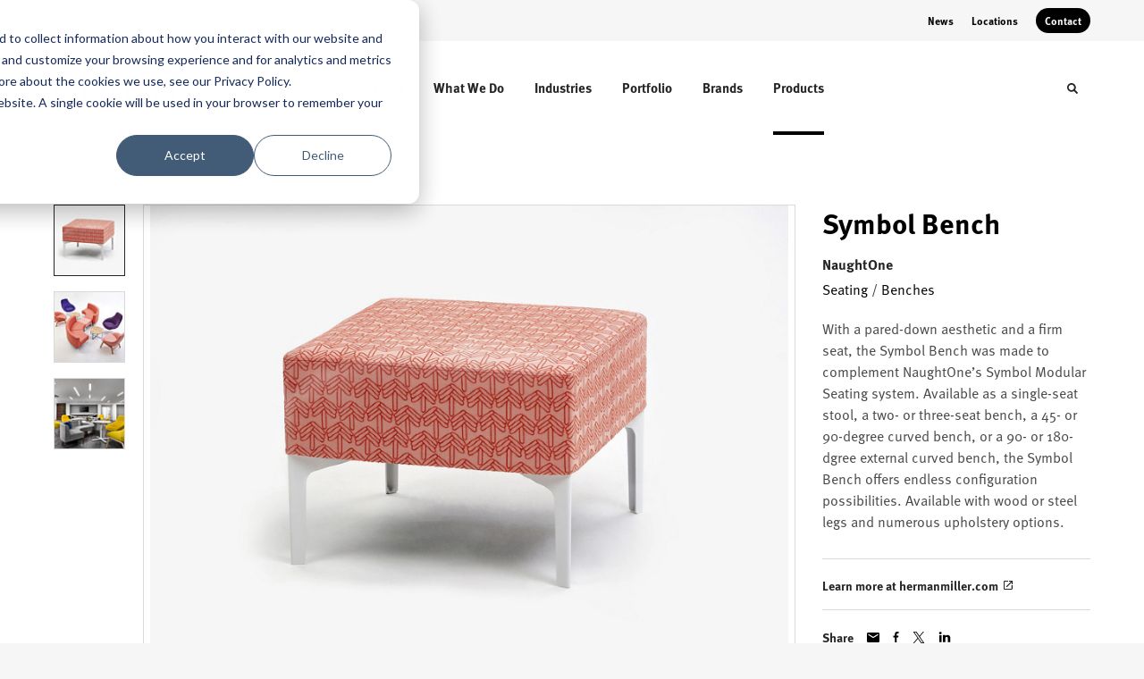

--- FILE ---
content_type: text/html; charset=utf-8
request_url: https://www.pivotinteriors.com/products/symbol-bench
body_size: 122116
content:





<!DOCTYPE html>
<html lang="en" class="-has-custom-header-footer  -has-round-edge-buttons  -has-meta-ff            ">

    
    <head>

    
          

    <!-- Google Tag Manager -->
    <script>(function(w,d,s,l,i){w[l]=w[l]||[];w[l].push({'gtm.start':
    new Date().getTime(),event:'gtm.js'});var f=d.getElementsByTagName(s)[0],
    j=d.createElement(s),dl=l!='dataLayer'?'&l='+l:'';j.async=true;j.src=
    'https://www.googletagmanager.com/gtm.js?id='+i+dl+ '&gtm_auth=wHBDqGHx4loPgfoAIWBlFA&gtm_preview=env-2&gtm_cookies_win=x';f.parentNode.insertBefore(j,f);
    })(window,document,'script','dataLayer','GTM-WXHRBXZ');</script>
    <!-- End Google Tag Manager -->

    

    

<!-- Meta -->

<meta charset="UTF-8">
<meta name="viewport" content="width=device-width, initial-scale=1.0">
<meta http-equiv="X-UA-Compatible" content="ie=edge">

<meta name="keywords" content="symbol, bench, curved, 90-degree, complement, three-seat, 180-dgree, offers, seat, naughtone’s, modular, external, firm, available, single-seat"><meta name="description" content="With a pared-down aesthetic and a firm seat, the Symbol Bench was made to complement NaughtOne’s Symbol Modular Seating system. Available as a single-seat…"><meta name="referrer" content="no-referrer-when-downgrade"><meta name="robots" content="all"><meta content="212013490318" property="fb:profile_id"><meta content="en_US" property="og:locale"><meta content="Pivot Interiors, Inc." property="og:site_name"><meta content="website" property="og:type"><meta content="https://www.pivotinteriors.com/products/symbol-bench" property="og:url"><meta content="Symbol Bench" property="og:title"><meta content="With a pared-down aesthetic and a firm seat, the Symbol Bench was made to complement NaughtOne’s Symbol Modular Seating system. Available as a single-seat…" property="og:description"><meta content="https://hmdp-pivot.nyc3.cdn.digitaloceanspaces.com/production/products/_1200x630_crop_center-center_82_none/139449dd65ca6a80456f56e9c44d5364.jpg?mtime=1596480187" property="og:image"><meta content="1200" property="og:image:width"><meta content="630" property="og:image:height"><meta content="139449dd65ca6a80456f56e9c44d5364" property="og:image:alt"><meta content="https://vimeo.com/pivotinteriors" property="og:see_also"><meta content="https://www.facebook.com/pivotinteriors/" property="og:see_also"><meta content="https://www.linkedin.com/company/21600" property="og:see_also"><meta content="http://instagram.com/pivotinteriors/" property="og:see_also"><meta name="twitter:card" content="summary_large_image"><meta name="twitter:site" content="@pivotinteriors"><meta name="twitter:creator" content="@pivotinteriors"><meta name="twitter:title" content="Symbol Bench"><meta name="twitter:description" content="With a pared-down aesthetic and a firm seat, the Symbol Bench was made to complement NaughtOne’s Symbol Modular Seating system. Available as a single-seat…"><meta name="twitter:image" content="https://hmdp-pivot.nyc3.cdn.digitaloceanspaces.com/production/products/_800x418_crop_center-center_82_none/139449dd65ca6a80456f56e9c44d5364.jpg?mtime=1596480187"><meta name="twitter:image:width" content="800"><meta name="twitter:image:height" content="418"><meta name="twitter:image:alt" content="139449dd65ca6a80456f56e9c44d5364">

<!-- Title -->
<title>Symbol Bench</title>

          
<!-- Links -->
<link href="https://www.pivotinteriors.com/products/symbol-bench" rel="canonical"><link href="https://www.pivotinteriors.com/" rel="home"><link type="text/plain" href="https://www.pivotinteriors.com/humans.txt" rel="author">


<!-- Icon -->
        <link type="image/png" href="https://hmdp-pivot.nyc3.cdn.digitaloceanspaces.com/production/company/_192x192_crop_center-center_100_none/apple-touch-icon.png" rel="icon" sizes="192x192">
        <link type="image/png" href="https://hmdp-pivot.nyc3.cdn.digitaloceanspaces.com/production/company/_48x48_crop_center-center_100_none/apple-touch-icon.png" rel="icon" sizes="48x48">
        <link type="image/png" href="https://hmdp-pivot.nyc3.cdn.digitaloceanspaces.com/production/company/_32x32_crop_center-center_100_none/apple-touch-icon.png" rel="icon" sizes="32x32">
        <link type="image/png" href="https://hmdp-pivot.nyc3.cdn.digitaloceanspaces.com/production/company/_16x16_crop_center-center_100_none/apple-touch-icon.png" rel="icon" sizes="16x16">
<!-- Apple Touch Icon -->
        <link type="image/png" href="https://hmdp-pivot.nyc3.cdn.digitaloceanspaces.com/production/company/_180x180_crop_center-center_100_none/apple-touch-icon.png" rel="apple-touch-icon" sizes="180x180">


          
<!-- json-LD -->
<script type="application/ld+json">{"@context":"https://schema.org","@graph":[{"@type":"ItemPage","author":{"@id":"pivotinteriors.com#identity"},"copyrightHolder":{"@id":"pivotinteriors.com#identity"},"copyrightYear":"2019","creator":{"@id":"http://mightyinthemidwest.com#creator"},"dateCreated":"2025-11-18T11:47:04-08:00","dateModified":"2025-12-15T19:27:40-08:00","datePublished":"2019-04-04T09:55:20-07:00","description":"With a pared-down aesthetic and a firm seat, the Symbol Bench was made to complement NaughtOne’s Symbol Modular Seating system. Available as a single-seat stool, a two- or three-seat bench, a 45- or 90-degree curved bench, or a 90- or 180-dgree external curved bench, the Symbol Bench offers endless configuration possibilities. Available with wood or steel legs and numerous upholstery options.","headline":"Symbol Bench","image":{"@type":"ImageObject","url":"https://hmdp-pivot.nyc3.cdn.digitaloceanspaces.com/production/products/_1200x630_crop_center-center_82_none/139449dd65ca6a80456f56e9c44d5364.jpg?mtime=1596480187"},"inLanguage":"en-us","mainEntityOfPage":"https://www.pivotinteriors.com/products/symbol-bench","name":"Symbol Bench","publisher":{"@id":"http://mightyinthemidwest.com#creator"},"url":"https://www.pivotinteriors.com/products/symbol-bench"},{"@id":"pivotinteriors.com#identity","@type":"ProfessionalService","address":{"@type":"PostalAddress","addressCountry":"US","addressLocality":"Santa Clara","addressRegion":"CA","postalCode":"95054","streetAddress":"3355 Scott Blvd, Ste 110"},"alternateName":"Pivot Interiors","description":"Pivot Interiors is a California B2B company with services that include space planning, workplace strategy, interior design, LEED consultation, furniture sales, construction solutions, delivery and installation, maintenance and support services. Pivot specializes in creating work environments that support, empower, and inspire people. Companies turn to Pivot to help optimize their space to support the work being performed, boosting productivity and employee satisfaction and wellness, and aiding in attraction and retention of top talent. Pivot specializes in supporting Corporate, Healthcare, Education and Government clients of all sizes.","duns":"06-354-7277","email":"info@pivotinteriors.com","founder":"Ken Baugh","foundingDate":"1973","foundingLocation":"San Jose, CA","geo":{"@type":"GeoCoordinates","latitude":"37.33884620","longitude":"-121.95691890"},"image":{"@type":"ImageObject","height":"496","url":"https://hmdp-pivot.nyc3.cdn.digitaloceanspaces.com/production/primaryImages/Pivot-Logo-Gray.png","width":"1808"},"name":"Pivot Interiors, Inc","priceRange":"$","sameAs":["http://instagram.com/pivotinteriors/","https://www.linkedin.com/company/21600","https://www.facebook.com/pivotinteriors/","https://vimeo.com/pivotinteriors"],"telephone":"4084325600","url":"https://www.pivotinteriors.com/pivotinteriors.com"},{"@id":"http://mightyinthemidwest.com#creator","@type":"LocalBusiness","address":{"@type":"PostalAddress","addressCountry":"United States","addressLocality":"Grand Rapids","addressRegion":"MI","postalCode":"49503","streetAddress":"50 Louis St NW #520"},"alternateName":"Mighty","description":"Mighty is a digital strategy, design, and technology agency. We're a team of strategists, designers, and web technologists, here to help you find clarity and craft websites and digital products that effectively connect people to meaningful content. In partnership with MillerKnoll, we've developed and operated the MillerKnoll Dealer Platform (https://mkdealerplatform.com) since 2014, a robust custom website platform for 40+ MillerKnoll contract furniture dealers.","email":"hello@mightyinthemidwest.com","founder":"Cliff Wegner","foundingDate":"2007-08-01","foundingLocation":"Grand Rapids, MI","geo":{"@type":"GeoCoordinates","latitude":"42.9637494","longitude":"-85.6724149"},"image":{"@type":"ImageObject","height":"119","url":"https://hmdp-pivot.nyc3.cdn.digitaloceanspaces.com/production/company/Mighty-Brand-Image.png","width":"119"},"logo":{"@type":"ImageObject","height":"60","url":"https://hmdp-pivot.nyc3.cdn.digitaloceanspaces.com/production/company/_600x60_fit_center-center_82_none/Mighty-Brand-Image.png?mtime=1680711432","width":"60"},"name":"Mighty Co.","openingHoursSpecification":[{"@type":"OpeningHoursSpecification","closes":"17:00:00","dayOfWeek":["Monday"],"opens":"09:00:00"},{"@type":"OpeningHoursSpecification","closes":"17:00:00","dayOfWeek":["Tuesday"],"opens":"09:00:00"},{"@type":"OpeningHoursSpecification","closes":"17:00:00","dayOfWeek":["Wednesday"],"opens":"09:00:00"},{"@type":"OpeningHoursSpecification","closes":"17:00:00","dayOfWeek":["Thursday"],"opens":"09:00:00"},{"@type":"OpeningHoursSpecification","closes":"17:00:00","dayOfWeek":["Friday"],"opens":"09:00:00"}],"priceRange":"$$$","telephone":"(616) 222-0778","url":"http://mightyinthemidwest.com"},{"@type":"BreadcrumbList","description":"Breadcrumbs list","itemListElement":[{"@type":"ListItem","item":"https://www.pivotinteriors.com/","name":"Homepage","position":1},{"@type":"ListItem","item":"https://www.pivotinteriors.com/products","name":"Products","position":2},{"@type":"ListItem","item":"https://www.pivotinteriors.com/products/symbol-bench","name":"Symbol Bench","position":3}],"name":"Breadcrumbs"}]}</script>

          
<!-- CSS -->


        
                <link rel="stylesheet" href="https://use.typekit.net/sjp7qxl.css" crossorigin="anonymous">
    

        <link rel="stylesheet" href="https://www.pivotinteriors.com//dist/assets/millerknoll-BpA0rlRg.css">

<style>

:root {
    --abc:#FFFFFF;


    --color-accent-primary:#000000;
    --color-accent-hocus:#252525;
    --color-accent-active:#000000;

    --color-header-primary-navigation-background:#ffffff;
    --color-header-primary-navigation-border:#ffffff;
    --color-header-primary-navigation-link-hover:#000000;
    --color-header-primary-navigation-link:#252525;
    --color-header-primary-navigation-text:#252525;
    --color-header-utility-navigation-background:#f6f6f6;
    --color-header-utility-navigation-border:#ffffff;
    --color-header-utility-navigation-button-background-hover:#252525;
    --color-header-utility-navigation-button-background:#000000;
    --color-header-utility-navigation-button-text-hover:#ffffff;
    --color-header-utility-navigation-button-text:#ffffff;
    --color-header-utility-navigation-text:#000000;

    --color-footer-primary-navigation-background:#ffffff;
	--color-footer-primary-navigation-border:#e6e6e6;
	--color-footer-primary-navigation-button-background-hover:#252525;
	--color-footer-primary-navigation-button-background:#000000;
	--color-footer-primary-navigation-button-text-hover:#ffffff;
	--color-footer-primary-navigation-button-text:#ffffff;
	--color-footer-primary-navigation-headline:#252525;
	--color-footer-primary-navigation-text:#464646;
	--color-footer-utility-navigation-background:#f6f6f6;
	--color-footer-utility-navigation-border:#f6f6f6;
	--color-footer-utility-navigation-text:#616161;
    --color-footer-utility-navigation-parent-company-background:;
    --color-footer-utility-navigation-parent-company-text:;


}

body {
    background-color: #f6f6f6 !important;}

</style>


          
<!-- js -->




    <!-- Fathom - beautiful, simple website analytics -->
    <script src="https://cdn.usefathom.com/script.js" data-site="ULNEQVPI" data-cookieconsent="ignore" defer></script>
    <!-- / Fathom -->

        <script>window.passwordpolicy = {"showStrengthIndicator":true};</script>

    </head>

    
    <body>

    
        

        

    <!-- Google Tag Manager (noscript) -->
    <noscript><iframe src="https://www.googletagmanager.com/ns.html?id=GTM-WXHRBXZ&gtm_auth=wHBDqGHx4loPgfoAIWBlFA&gtm_preview=env-2&gtm_cookies_win=x"
    height="0" width="0" style="display:none;visibility:hidden"></iframe></noscript>
    <!-- End Google Tag Manager (noscript) -->


    
<!-- browser notifications -->

<noscript>
    <div class="o-container">
        <div class="c-noscript-notification">
            <p>
                <strong>JavaScript is not enabled!</strong>
                <br>This website requires your browser to have JavaScript enabled.
                Check <a href="http://enable-javascript.com" target="_blank" rel="noopener">enable-javascript.com</a> for instructions on how to enable JavaScript in your web browser.
            </p>
        </div>
    </div>
</noscript>

<!-- content -->

        
<nav class="c-skip-nav">

    


<a
         class="c-button || c-skip-nav__link" href="#symbol-bench-page" title="Skip to Content" >

        <span class="c-button__text">Skip to Content</span>

        
</a>

    


<a
         class="c-button || c-skip-nav__link" href="#skip-to-footer" title="Skip to Footer" >

        <span class="c-button__text">Skip to Footer</span>

        
</a>

</nav>

<div class="o-site-container o-container">

        <div class="c-header__oob" data-module-sub-nav-toggle></div>
    <header class="o-header c-header">
        

<nav class="c-header__utility">
    <ul class="c-header__utility--contact">
        
                            <li>
                    


<a
         class="c-link" href="https://www.pivotinteriors.com/news" title="News" >

        <span class="c-link__text">News</span>

        
</a>
                </li>
            
        
                            <li>
                    


<a
         class="c-link" href="https://www.pivotinteriors.com/locations" title="Locations" >

        <span class="c-link__text">Locations</span>

        
</a>
                </li>
            
        
                            <li>
                    


<a
         class="c-button || -is-color-primary -is-small" href="https://www.pivotinteriors.com/contact" title="Contact" >

        <span class="c-button__text">Contact</span>

        
</a>
                </li>
            
            </ul>
</nav>

        
<div class="c-header__elements">

        
        <a href="/" title="Pivot Interiors, Inc." class="c-header__logo">
        
<img  src="https://hmdp-pivot.nyc3.cdn.digitaloceanspaces.com/production/company/Pivot_logo_black.svg" alt="Pivot Interiors, Inc." draggable="false" />
    </a>

            
                
                    
        
        <nav class="c-header__navigation -is-center-aligned">

                <ul class="js-sub-nav">

            
                                                                
                                                                                                                    
                                                                                                                                                                                                                                                                                                                                                                                                                                                                    
                
                <li class="">
                    


<a
         class="c-link -is-caret--right || c-header__navigation-link js-sub-nav" href="https://www.pivotinteriors.com/about" title="Meet Pivot"  data-module-sub-nav-toggle data-menu-target=about >

        <span class="c-link__text">Meet Pivot</span>

                <svg width="4" height="7" fill="currentColor" class="" enable-background="new 0 0 4 7" viewBox="0 0 4 7" xmlns="http://www.w3.org/2000/svg"><path clip-rule="evenodd" d="m0 5.9.9 1.1 3.1-3.5-3.1-3.5-.9 1.1 2.2 2.4z" fill-rule="evenodd"/></svg>
    
</a>
                </li>

            
                                                                
                                                                                                                    
                                                                                                                                                                                                                                                                                                                                                                                                                                                                                                                        
                
                <li class="">
                    


<a
         class="c-link -is-caret--right || c-header__navigation-link js-sub-nav" href="https://www.pivotinteriors.com/services" title="What We Do"  data-module-sub-nav-toggle data-menu-target=services >

        <span class="c-link__text">What We Do</span>

                <svg width="4" height="7" fill="currentColor" class="" enable-background="new 0 0 4 7" viewBox="0 0 4 7" xmlns="http://www.w3.org/2000/svg"><path clip-rule="evenodd" d="m0 5.9.9 1.1 3.1-3.5-3.1-3.5-.9 1.1 2.2 2.4z" fill-rule="evenodd"/></svg>
    
</a>
                </li>

            
                                                                
                                                                                                                    
                                                                                                                                                                                                                                                                                                                                                            
                
                <li class="">
                    


<a
         class="c-link -is-caret--right || c-header__navigation-link js-sub-nav" href="https://www.pivotinteriors.com/markets" title="Industries"  data-module-sub-nav-toggle data-menu-target=markets >

        <span class="c-link__text">Industries</span>

                <svg width="4" height="7" fill="currentColor" class="" enable-background="new 0 0 4 7" viewBox="0 0 4 7" xmlns="http://www.w3.org/2000/svg"><path clip-rule="evenodd" d="m0 5.9.9 1.1 3.1-3.5-3.1-3.5-.9 1.1 2.2 2.4z" fill-rule="evenodd"/></svg>
    
</a>
                </li>

            
                                                                
                                                                            
                
                <li class="">
                    


<a
         class="c-link -is-caret--right || c-header__navigation-link js-sub-nav" href="https://www.pivotinteriors.com/projects" title="Portfolio"  data-module-sub-nav-toggle data-menu-target=projects >

        <span class="c-link__text">Portfolio</span>

                <svg width="4" height="7" fill="currentColor" class="" enable-background="new 0 0 4 7" viewBox="0 0 4 7" xmlns="http://www.w3.org/2000/svg"><path clip-rule="evenodd" d="m0 5.9.9 1.1 3.1-3.5-3.1-3.5-.9 1.1 2.2 2.4z" fill-rule="evenodd"/></svg>
    
</a>
                </li>

            
                                                                
                                                                            
                
                <li class="">
                    


<a
         class="c-link || c-header__navigation-link" href="https://www.pivotinteriors.com/brands" title="Brands" >

        <span class="c-link__text">Brands</span>

        
</a>
                </li>

            
                                                                
                                                                            
                
                <li class="-is-last-desktop">
                    


<a
         class="c-link -is-caret--right || c-header__navigation-link js-sub-nav -is-active" href="https://www.pivotinteriors.com/products" title="Products"  data-module-sub-nav-toggle data-menu-target=products >

        <span class="c-link__text">Products</span>

                <svg width="4" height="7" fill="currentColor" class="" enable-background="new 0 0 4 7" viewBox="0 0 4 7" xmlns="http://www.w3.org/2000/svg"><path clip-rule="evenodd" d="m0 5.9.9 1.1 3.1-3.5-3.1-3.5-.9 1.1 2.2 2.4z" fill-rule="evenodd"/></svg>
    
</a>
                </li>

            
                        
                <li class="-is-mobile-only">
                    


<a
         class="c-link || c-header__navigation-link" href="https://www.pivotinteriors.com/news" title="News" >

        <span class="c-link__text">News</span>

        
</a>
                </li>

            
                <li class="-is-mobile-only">
                    


<a
         class="c-link || c-header__navigation-link" href="https://www.pivotinteriors.com/locations" title="Locations" >

        <span class="c-link__text">Locations</span>

        
</a>
                </li>

            
                <li class="-is-mobile-only">
                    


<a
         class="c-link || c-header__navigation-link" href="https://www.pivotinteriors.com/contact" title="Contact" >

        <span class="c-link__text">Contact</span>

        
</a>
                </li>

            
        </ul>
    </nav>

        <div class="c-header__search-frame">
        <button
        class="c-header__search-toggle"
        data-module-search-toggle
        data-module-sub-nav-toggle
        aria-label="Toggle Search"
        title="Toggle Search"
        aria-labelledby="search-toggle-label">
            <span class="sr-only" id="search-toggle-label">Toggle search</span>
            <svg width="16" height="16" fill="currentColor" class="-search" viewBox="0 0 16 16" xmlns="http://www.w3.org/2000/svg"><path d="m15.78 13.84-3.78-3.84a6.3 6.3 0 0 0 1-3.5 6.35 6.35 0 0 0 -.87-3.27 6.67 6.67 0 0 0 -2.36-2.36 6.35 6.35 0 0 0 -3.27-.87 6.35 6.35 0 0 0 -3.27.87 6.67 6.67 0 0 0 -2.36 2.36 6.35 6.35 0 0 0 -.87 3.27 6.35 6.35 0 0 0 .87 3.27 6.67 6.67 0 0 0 2.36 2.36 6.35 6.35 0 0 0 3.27.87 6.3 6.3 0 0 0 3.5-1l3.81 3.81a.76.76 0 0 0 1.07 0l.87-.87a.76.76 0 0 0 0-1.07zm-5.78-5.32a4.11 4.11 0 1 1 .53-2 4 4 0 0 1 -.53 2z"/></svg>
            <svg width="16" height="16" fill="currentColor" class="-close" enable-background="new 0 0 16 16" viewBox="0 0 16 16" xmlns="http://www.w3.org/2000/svg"><path clip-rule="evenodd" d="m16 1.3-1.3-1.3-6.7 6.7-6.7-6.7-1.3 1.3 6.7 6.7-6.7 6.7 1.3 1.3 6.7-6.7 6.7 6.7 1.3-1.3-6.7-6.7z" fill-rule="evenodd"/></svg>
        </button>
    </div>

        <div class="c-header__search">
        <form action="/search" method="get">
            <label>
                <span class="u-screen-reader-text">Search Input</span>
                <input type="text" value="" class="c-header__search-field" name="q" placeholder="Search" />
            </label>
            <button class="c-header__search-submit">
                <span>Search</span>
                <svg width="16" height="16" fill="currentColor" class="" viewBox="0 0 16 16" xmlns="http://www.w3.org/2000/svg"><path d="m15.78 13.84-3.78-3.84a6.3 6.3 0 0 0 1-3.5 6.35 6.35 0 0 0 -.87-3.27 6.67 6.67 0 0 0 -2.36-2.36 6.35 6.35 0 0 0 -3.27-.87 6.35 6.35 0 0 0 -3.27.87 6.67 6.67 0 0 0 -2.36 2.36 6.35 6.35 0 0 0 -.87 3.27 6.35 6.35 0 0 0 .87 3.27 6.67 6.67 0 0 0 2.36 2.36 6.35 6.35 0 0 0 3.27.87 6.3 6.3 0 0 0 3.5-1l3.81 3.81a.76.76 0 0 0 1.07 0l.87-.87a.76.76 0 0 0 0-1.07zm-5.78-5.32a4.11 4.11 0 1 1 .53-2 4 4 0 0 1 -.53 2z"/></svg>
            </button>
        </form>
    </div>

        <button class="c-header__burger" data-module-nav-toggle data-module-sub-nav-toggle>
        <svg width="21" height="14" fill="currentColor" class="-burger" enable-background="new 0 0 21 14" viewBox="0 0 21 14" xmlns="http://www.w3.org/2000/svg"><path clip-rule="evenodd" d="m0 14h21v-2.3h-21zm0-5.8h21v-2.4h-21zm0-8.2v2.3h21v-2.3z" fill-rule="evenodd"/></svg>
        <svg width="16" height="16" fill="currentColor" class="-close" enable-background="new 0 0 16 16" viewBox="0 0 16 16" xmlns="http://www.w3.org/2000/svg"><path clip-rule="evenodd" d="m16 1.3-1.3-1.3-6.7 6.7-6.7-6.7-1.3 1.3 6.7 6.7-6.7 6.7 1.3 1.3 6.7-6.7 6.7 6.7 1.3-1.3-6.7-6.7z" fill-rule="evenodd"/></svg>
    </button>

        
                            <div class="c-header__sub-nav js-sub-nav" id="aboutSubNav">
            <div class="c-header__sub-thumbnails js-sub-nav">
                <ul>

                    
                    <li class="-is-mobile-only">
                        <button class="c-header__sub-title" data-module-sub-nav-toggle>
                            <svg width="4" height="7" fill="currentColor" class="" enable-background="new 0 0 4 7" viewBox="0 0 4 7" xmlns="http://www.w3.org/2000/svg"><path clip-rule="evenodd" d="m4 1.1-.9-1.1-3.1 3.5 3.1 3.5.9-1.1-2.2-2.4z" fill-rule="evenodd"/></svg>
                            <span>Hello, we&#039;re Pivot.</span>
                        </button>
                    </li>

                    
                                                                                                                                                                <li >
                                    <a href="https://www.pivotinteriors.com/about/who-we-are" title="Who We Are" class="c-header__sub-link">
                                        


    
    




<picture>
                <source media="(max-width: 320px)" srcset="https://hmdp-pivot.nyc3.cdn.digitaloceanspaces.com/production/primaryImages/_640x480_crop_center-center_61_line/Forum_Cropped.png 640w" />
            <source media="(max-width: 768px)" srcset="https://hmdp-pivot.nyc3.cdn.digitaloceanspaces.com/production/primaryImages/_1536x1152_crop_center-center_61_line/Forum_Cropped.png 1536w" />
            <source media="(max-width: 1600px)" srcset="https://hmdp-pivot.nyc3.cdn.digitaloceanspaces.com/production/primaryImages/_1600x1200_crop_center-center_82_line/Forum_Cropped.png 1600w" />
        <!-- img tag for browsers that do not support picture element -->
    <img  src="data:image/svg+xml,%3Csvg%20xmlns=%27http://www.w3.org/2000/svg%27%20width=%271600%27%20height=%271200%27%20style=%27background:%23CCC%27%20/%3E" srcset="https://hmdp-pivot.nyc3.cdn.digitaloceanspaces.com/production/primaryImages/_1600x1200_crop_center-center_82_line/Forum_Cropped.png 1600w, https://hmdp-pivot.nyc3.cdn.digitaloceanspaces.com/production/primaryImages/_1536x1152_crop_center-center_61_line/Forum_Cropped.png 1536w, https://hmdp-pivot.nyc3.cdn.digitaloceanspaces.com/production/primaryImages/_640x480_crop_center-center_61_line/Forum_Cropped.png 640w" width="1600" alt="image of employees sitting on bleachers" sizes="100vw" draggable="false" loading="lazy" />
</picture>


                                        <span>Who We Are</span>
                                    </a>
                                </li>
                            
                                                                                                                                                                <li >
                                    <a href="https://www.pivotinteriors.com/about/pivotal-people" title="Pivotal People" class="c-header__sub-link">
                                        


    
    




<picture>
                <source media="(max-width: 320px)" srcset="https://hmdp-pivot.nyc3.cdn.digitaloceanspaces.com/production/primaryImages/_640x480_crop_center-center_61_line/IMG_1003.png 640w" />
            <source media="(max-width: 768px)" srcset="https://hmdp-pivot.nyc3.cdn.digitaloceanspaces.com/production/primaryImages/_1536x1152_crop_center-center_61_line/IMG_1003.png 1536w" />
            <source media="(max-width: 1600px)" srcset="https://hmdp-pivot.nyc3.cdn.digitaloceanspaces.com/production/primaryImages/_1600x1200_crop_center-center_82_line/IMG_1003.png 1600w" />
        <!-- img tag for browsers that do not support picture element -->
    <img  src="data:image/svg+xml,%3Csvg%20xmlns=%27http://www.w3.org/2000/svg%27%20width=%271600%27%20height=%271200%27%20style=%27background:%23CCC%27%20/%3E" srcset="https://hmdp-pivot.nyc3.cdn.digitaloceanspaces.com/production/primaryImages/_1600x1200_crop_center-center_82_line/IMG_1003.png 1600w, https://hmdp-pivot.nyc3.cdn.digitaloceanspaces.com/production/primaryImages/_1536x1152_crop_center-center_61_line/IMG_1003.png 1536w, https://hmdp-pivot.nyc3.cdn.digitaloceanspaces.com/production/primaryImages/_640x480_crop_center-center_61_line/IMG_1003.png 640w" width="1600" alt="IMG 1003" sizes="100vw" draggable="false" loading="lazy" />
</picture>


                                        <span>Pivotal People</span>
                                    </a>
                                </li>
                            
                                                                                                                                                                <li >
                                    <a href="https://www.pivotinteriors.com/about/diversity-equity-inclusion" title="Equity, Diversity, Inclusion and Belonging" class="c-header__sub-link">
                                        


    
    




<picture>
                <source media="(max-width: 320px)" srcset="https://hmdp-pivot.nyc3.cdn.digitaloceanspaces.com/production/primaryImages/_640x480_crop_center-center_61_line/1.jpg 640w" />
            <source media="(max-width: 768px)" srcset="https://hmdp-pivot.nyc3.cdn.digitaloceanspaces.com/production/primaryImages/_1536x1152_crop_center-center_61_line/1.jpg 1536w" />
            <source media="(max-width: 1600px)" srcset="https://hmdp-pivot.nyc3.cdn.digitaloceanspaces.com/production/primaryImages/_1600x1200_crop_center-center_82_line/1.jpg 1600w" />
        <!-- img tag for browsers that do not support picture element -->
    <img  src="data:image/svg+xml,%3Csvg%20xmlns=%27http://www.w3.org/2000/svg%27%20width=%271600%27%20height=%271200%27%20style=%27background:%23CCC%27%20/%3E" srcset="https://hmdp-pivot.nyc3.cdn.digitaloceanspaces.com/production/primaryImages/_1600x1200_crop_center-center_82_line/1.jpg 1600w, https://hmdp-pivot.nyc3.cdn.digitaloceanspaces.com/production/primaryImages/_1536x1152_crop_center-center_61_line/1.jpg 1536w, https://hmdp-pivot.nyc3.cdn.digitaloceanspaces.com/production/primaryImages/_640x480_crop_center-center_61_line/1.jpg 640w" width="1600" alt="1" sizes="100vw" draggable="false" loading="lazy" />
</picture>


                                        <span>Equity, Diversity, Inclusion and Belonging</span>
                                    </a>
                                </li>
                            
                                                                                                                                                                <li >
                                    <a href="https://www.pivotinteriors.com/about/commitment-to-sustainability" title="Commitment to Sustainability" class="c-header__sub-link">
                                        


    
    




<picture>
                <source media="(max-width: 320px)" srcset="https://hmdp-pivot.nyc3.cdn.digitaloceanspaces.com/production/primaryImages/_640x480_crop_center-center_61_line/AdobeStock_521913232.jpeg 640w" />
            <source media="(max-width: 768px)" srcset="https://hmdp-pivot.nyc3.cdn.digitaloceanspaces.com/production/primaryImages/_1536x1152_crop_center-center_61_line/AdobeStock_521913232.jpeg 1536w" />
            <source media="(max-width: 1600px)" srcset="https://hmdp-pivot.nyc3.cdn.digitaloceanspaces.com/production/primaryImages/_1600x1200_crop_center-center_82_line/AdobeStock_521913232.jpeg 1600w" />
        <!-- img tag for browsers that do not support picture element -->
    <img  src="data:image/svg+xml,%3Csvg%20xmlns=%27http://www.w3.org/2000/svg%27%20width=%271600%27%20height=%271200%27%20style=%27background:%23CCC%27%20/%3E" srcset="https://hmdp-pivot.nyc3.cdn.digitaloceanspaces.com/production/primaryImages/_1600x1200_crop_center-center_82_line/AdobeStock_521913232.jpeg 1600w, https://hmdp-pivot.nyc3.cdn.digitaloceanspaces.com/production/primaryImages/_1536x1152_crop_center-center_61_line/AdobeStock_521913232.jpeg 1536w, https://hmdp-pivot.nyc3.cdn.digitaloceanspaces.com/production/primaryImages/_640x480_crop_center-center_61_line/AdobeStock_521913232.jpeg 640w" width="1600" alt="Adobe Stock 521913232" sizes="100vw" draggable="false" loading="lazy" />
</picture>


                                        <span>Commitment to Sustainability</span>
                                    </a>
                                </li>
                            
                                                                                                                                                                <li >
                                    <a href="https://www.pivotinteriors.com/about/careers" title="Careers" class="c-header__sub-link">
                                        


    
    




<picture>
                <source media="(max-width: 320px)" srcset="https://hmdp-pivot.nyc3.cdn.digitaloceanspaces.com/production/primaryImages/Careers-Section/_640x480_crop_center-center_61_line/AdobeStock_340497457.jpeg 640w" />
            <source media="(max-width: 768px)" srcset="https://hmdp-pivot.nyc3.cdn.digitaloceanspaces.com/production/primaryImages/Careers-Section/_1536x1152_crop_center-center_61_line/AdobeStock_340497457.jpeg 1536w" />
            <source media="(max-width: 1600px)" srcset="https://hmdp-pivot.nyc3.cdn.digitaloceanspaces.com/production/primaryImages/Careers-Section/_1600x1200_crop_center-center_82_line/AdobeStock_340497457.jpeg 1600w" />
        <!-- img tag for browsers that do not support picture element -->
    <img  src="data:image/svg+xml,%3Csvg%20xmlns=%27http://www.w3.org/2000/svg%27%20width=%271600%27%20height=%271200%27%20style=%27background:%23CCC%27%20/%3E" srcset="https://hmdp-pivot.nyc3.cdn.digitaloceanspaces.com/production/primaryImages/Careers-Section/_1600x1200_crop_center-center_82_line/AdobeStock_340497457.jpeg 1600w, https://hmdp-pivot.nyc3.cdn.digitaloceanspaces.com/production/primaryImages/Careers-Section/_1536x1152_crop_center-center_61_line/AdobeStock_340497457.jpeg 1536w, https://hmdp-pivot.nyc3.cdn.digitaloceanspaces.com/production/primaryImages/Careers-Section/_640x480_crop_center-center_61_line/AdobeStock_340497457.jpeg 640w" width="1600" alt="Adobe Stock 340497457" sizes="100vw" draggable="false" loading="lazy" />
</picture>


                                        <span>Careers</span>
                                    </a>
                                </li>
                            
                                                                                                                                                                <li class="-is-mobile-only">
                                    <a href="https://www.pivotinteriors.com/about/pivot-brochure" title="Pivot Brochure" class="c-header__sub-link">
                                        


    
    




<picture>
                <source media="(max-width: 320px)" srcset="https://hmdp-pivot.nyc3.cdn.digitaloceanspaces.com/production/primaryImages/_640x480_crop_center-center_61_line/genslersj-pivotsj-0554-no-woman2400.jpg 640w" />
            <source media="(max-width: 768px)" srcset="https://hmdp-pivot.nyc3.cdn.digitaloceanspaces.com/production/primaryImages/_1536x1152_crop_center-center_61_line/genslersj-pivotsj-0554-no-woman2400.jpg 1536w" />
            <source media="(max-width: 1600px)" srcset="https://hmdp-pivot.nyc3.cdn.digitaloceanspaces.com/production/primaryImages/_1600x1200_crop_center-center_82_line/genslersj-pivotsj-0554-no-woman2400.jpg 1600w" />
        <!-- img tag for browsers that do not support picture element -->
    <img  src="data:image/svg+xml,%3Csvg%20xmlns=%27http://www.w3.org/2000/svg%27%20width=%271600%27%20height=%271200%27%20style=%27background:%23CCC%27%20/%3E" srcset="https://hmdp-pivot.nyc3.cdn.digitaloceanspaces.com/production/primaryImages/_1600x1200_crop_center-center_82_line/genslersj-pivotsj-0554-no-woman2400.jpg 1600w, https://hmdp-pivot.nyc3.cdn.digitaloceanspaces.com/production/primaryImages/_1536x1152_crop_center-center_61_line/genslersj-pivotsj-0554-no-woman2400.jpg 1536w, https://hmdp-pivot.nyc3.cdn.digitaloceanspaces.com/production/primaryImages/_640x480_crop_center-center_61_line/genslersj-pivotsj-0554-no-woman2400.jpg 640w" width="1600" alt="Modern lounge space with various seating options" sizes="100vw" draggable="false" loading="lazy" />
</picture>


                                        <span>Pivot Brochure</span>
                                    </a>
                                </li>
                            
                                                                                                                                                                <li class="-is-mobile-only">
                                    <a href="https://www.pivotinteriors.com/about/certified-dealer" title="MillerKnoll Certified Dealer" class="c-header__sub-link">
                                        

                                        <span>MillerKnoll Certified Dealer</span>
                                    </a>
                                </li>
                            
                    
                    <li class="-is-view-all">
                        


<a
         class="c-link -is-cta-arrow--right || c-cta -is-color-primary -has-arrow" href="https://www.pivotinteriors.com/about" title="Hello, we&#039;re Pivot." >

        <span class="c-link__text">Hello, we&#039;re Pivot.</span>

                <svg class="c-cta__arrow" width="17" height="10" fill="currentColor" enable-background="new 0 0 17 10" viewBox="0 0 17 10" xmlns="http://www.w3.org/2000/svg"><path clip-rule="evenodd" d="m0 3.9h13l-2.4-2.4 1.5-1.5 4.9 5-4.9 5-1.5-1.5 2.4-2.4h-13z" fill-rule="evenodd"/></svg>
    
</a>
                    </li>
                </ul>
            </div>
        </div>

                        
        
                        
        
                        
        
                        
        
                        
        
                        
        
                        
        
                        
        
        
    
                            <div class="c-header__sub-nav js-sub-nav" id="servicesSubNav">
            <div class="c-header__sub-thumbnails js-sub-nav">
                <ul>

                    
                    <li class="-is-mobile-only">
                        <button class="c-header__sub-title" data-module-sub-nav-toggle>
                            <svg width="4" height="7" fill="currentColor" class="" enable-background="new 0 0 4 7" viewBox="0 0 4 7" xmlns="http://www.w3.org/2000/svg"><path clip-rule="evenodd" d="m4 1.1-.9-1.1-3.1 3.5 3.1 3.5.9-1.1-2.2-2.4z" fill-rule="evenodd"/></svg>
                            <span>What We Do</span>
                        </button>
                    </li>

                    
                                                                                                                                                    <li >
                                <a href="https://www.pivotinteriors.com/services/workplace-strategy" title="Workplace Strategy" class="c-header__sub-link">
                                    


    
    




<picture>
                <source media="(max-width: 320px)" srcset="https://hmdp-pivot.nyc3.cdn.digitaloceanspaces.com/production/primaryImages/_640x480_crop_center-center_61_line/AdobeStock_292688038.jpeg 640w" />
            <source media="(max-width: 768px)" srcset="https://hmdp-pivot.nyc3.cdn.digitaloceanspaces.com/production/primaryImages/_1536x1152_crop_center-center_61_line/AdobeStock_292688038.jpeg 1536w" />
            <source media="(max-width: 1600px)" srcset="https://hmdp-pivot.nyc3.cdn.digitaloceanspaces.com/production/primaryImages/_1600x1200_crop_center-center_82_line/AdobeStock_292688038.jpeg 1600w" />
        <!-- img tag for browsers that do not support picture element -->
    <img  src="data:image/svg+xml,%3Csvg%20xmlns=%27http://www.w3.org/2000/svg%27%20width=%271600%27%20height=%271200%27%20style=%27background:%23CCC%27%20/%3E" srcset="https://hmdp-pivot.nyc3.cdn.digitaloceanspaces.com/production/primaryImages/_1600x1200_crop_center-center_82_line/AdobeStock_292688038.jpeg 1600w, https://hmdp-pivot.nyc3.cdn.digitaloceanspaces.com/production/primaryImages/_1536x1152_crop_center-center_61_line/AdobeStock_292688038.jpeg 1536w, https://hmdp-pivot.nyc3.cdn.digitaloceanspaces.com/production/primaryImages/_640x480_crop_center-center_61_line/AdobeStock_292688038.jpeg 640w" width="1600" alt="Team working together on design and space planning" sizes="100vw" draggable="false" loading="lazy" />
</picture>


                                    <span>Workplace Strategy</span>
                                </a>
                            </li>
                        
                                                                                                                                                    <li >
                                <a href="https://www.pivotinteriors.com/services/pivots-research-design-team" title="Pivot&#039;s Research + Design Team" class="c-header__sub-link">
                                    


    
    




<picture>
                <source media="(max-width: 320px)" srcset="https://hmdp-pivot.nyc3.cdn.digitaloceanspaces.com/production/primaryImages/_640x480_crop_center-center_61_line/Adobe_Founders2.png 640w" />
            <source media="(max-width: 768px)" srcset="https://hmdp-pivot.nyc3.cdn.digitaloceanspaces.com/production/primaryImages/_1536x1152_crop_center-center_61_line/Adobe_Founders2.png 1536w" />
            <source media="(max-width: 1600px)" srcset="https://hmdp-pivot.nyc3.cdn.digitaloceanspaces.com/production/primaryImages/_1600x1200_crop_center-center_82_line/Adobe_Founders2.png 1600w" />
        <!-- img tag for browsers that do not support picture element -->
    <img  src="data:image/svg+xml,%3Csvg%20xmlns=%27http://www.w3.org/2000/svg%27%20width=%271600%27%20height=%271200%27%20style=%27background:%23CCC%27%20/%3E" srcset="https://hmdp-pivot.nyc3.cdn.digitaloceanspaces.com/production/primaryImages/_1600x1200_crop_center-center_82_line/Adobe_Founders2.png 1600w, https://hmdp-pivot.nyc3.cdn.digitaloceanspaces.com/production/primaryImages/_1536x1152_crop_center-center_61_line/Adobe_Founders2.png 1536w, https://hmdp-pivot.nyc3.cdn.digitaloceanspaces.com/production/primaryImages/_640x480_crop_center-center_61_line/Adobe_Founders2.png 640w" width="1600" alt="Adobe Founders2" sizes="100vw" draggable="false" loading="lazy" />
</picture>


                                    <span>Pivot&#039;s Research + Design Team</span>
                                </a>
                            </li>
                        
                                                                                                                                                    <li >
                                <a href="https://www.pivotinteriors.com/services/construction-solutions" title="Construction Solutions" class="c-header__sub-link">
                                    


    
    




<picture>
                <source media="(max-width: 320px)" srcset="https://hmdp-pivot.nyc3.cdn.digitaloceanspaces.com/production/primaryImages/_640x480_crop_center-center_61_line/Product_Maars_Panorama-1.jpg 640w" />
            <source media="(max-width: 768px)" srcset="https://hmdp-pivot.nyc3.cdn.digitaloceanspaces.com/production/primaryImages/_1536x1152_crop_center-center_61_line/Product_Maars_Panorama-1.jpg 1536w" />
            <source media="(max-width: 1600px)" srcset="https://hmdp-pivot.nyc3.cdn.digitaloceanspaces.com/production/primaryImages/_1600x1200_crop_center-center_82_line/Product_Maars_Panorama-1.jpg 1600w" />
        <!-- img tag for browsers that do not support picture element -->
    <img  src="data:image/svg+xml,%3Csvg%20xmlns=%27http://www.w3.org/2000/svg%27%20width=%271600%27%20height=%271200%27%20style=%27background:%23CCC%27%20/%3E" srcset="https://hmdp-pivot.nyc3.cdn.digitaloceanspaces.com/production/primaryImages/_1600x1200_crop_center-center_82_line/Product_Maars_Panorama-1.jpg 1600w, https://hmdp-pivot.nyc3.cdn.digitaloceanspaces.com/production/primaryImages/_1536x1152_crop_center-center_61_line/Product_Maars_Panorama-1.jpg 1536w, https://hmdp-pivot.nyc3.cdn.digitaloceanspaces.com/production/primaryImages/_640x480_crop_center-center_61_line/Product_Maars_Panorama-1.jpg 640w" width="1600" alt="Product Maars Panorama 1" sizes="100vw" draggable="false" loading="lazy" />
</picture>


                                    <span>Construction Solutions</span>
                                </a>
                            </li>
                        
                                                                                                                                                    <li >
                                <a href="https://www.pivotinteriors.com/services/delivery-maintenance-support-services" title="Delivery and Installation Services" class="c-header__sub-link">
                                    


    
    




<picture>
                <source media="(max-width: 320px)" srcset="https://hmdp-pivot.nyc3.cdn.digitaloceanspaces.com/production/primaryImages/_640x480_crop_center-center_61_line/Pivot-Truck_2024-08-21-221214_huxb.jpg 640w" />
            <source media="(max-width: 768px)" srcset="https://hmdp-pivot.nyc3.cdn.digitaloceanspaces.com/production/primaryImages/_1536x1152_crop_center-center_61_line/Pivot-Truck_2024-08-21-221214_huxb.jpg 1536w" />
            <source media="(max-width: 1600px)" srcset="https://hmdp-pivot.nyc3.cdn.digitaloceanspaces.com/production/primaryImages/_1600x1200_crop_center-center_82_line/Pivot-Truck_2024-08-21-221214_huxb.jpg 1600w" />
        <!-- img tag for browsers that do not support picture element -->
    <img  src="data:image/svg+xml,%3Csvg%20xmlns=%27http://www.w3.org/2000/svg%27%20width=%271600%27%20height=%271200%27%20style=%27background:%23CCC%27%20/%3E" srcset="https://hmdp-pivot.nyc3.cdn.digitaloceanspaces.com/production/primaryImages/_1600x1200_crop_center-center_82_line/Pivot-Truck_2024-08-21-221214_huxb.jpg 1600w, https://hmdp-pivot.nyc3.cdn.digitaloceanspaces.com/production/primaryImages/_1536x1152_crop_center-center_61_line/Pivot-Truck_2024-08-21-221214_huxb.jpg 1536w, https://hmdp-pivot.nyc3.cdn.digitaloceanspaces.com/production/primaryImages/_640x480_crop_center-center_61_line/Pivot-Truck_2024-08-21-221214_huxb.jpg 640w" width="1600" alt="Pivot Truck" sizes="100vw" draggable="false" loading="lazy" />
</picture>


                                    <span>Delivery and Installation Services</span>
                                </a>
                            </li>
                        
                                                                                                                                                    <li >
                                <a href="https://www.pivotinteriors.com/services/delivery-maintenance-support-services-2-2" title="Asset and Inventory Management" class="c-header__sub-link">
                                    


    
    




<picture>
                <source media="(max-width: 320px)" srcset="https://hmdp-pivot.nyc3.cdn.digitaloceanspaces.com/production/primaryImages/_640x480_crop_center-center_61_line/asset_inventory_img.png 640w" />
            <source media="(max-width: 768px)" srcset="https://hmdp-pivot.nyc3.cdn.digitaloceanspaces.com/production/primaryImages/_1536x1152_crop_center-center_61_line/asset_inventory_img.png 1536w" />
            <source media="(max-width: 1600px)" srcset="https://hmdp-pivot.nyc3.cdn.digitaloceanspaces.com/production/primaryImages/_1600x1200_crop_center-center_82_line/asset_inventory_img.png 1600w" />
        <!-- img tag for browsers that do not support picture element -->
    <img  src="data:image/svg+xml,%3Csvg%20xmlns=%27http://www.w3.org/2000/svg%27%20width=%271600%27%20height=%271200%27%20style=%27background:%23CCC%27%20/%3E" srcset="https://hmdp-pivot.nyc3.cdn.digitaloceanspaces.com/production/primaryImages/_1600x1200_crop_center-center_82_line/asset_inventory_img.png 1600w, https://hmdp-pivot.nyc3.cdn.digitaloceanspaces.com/production/primaryImages/_1536x1152_crop_center-center_61_line/asset_inventory_img.png 1536w, https://hmdp-pivot.nyc3.cdn.digitaloceanspaces.com/production/primaryImages/_640x480_crop_center-center_61_line/asset_inventory_img.png 640w" width="1600" alt="Asset inventory img" sizes="100vw" draggable="false" loading="lazy" />
</picture>


                                    <span>Asset and Inventory Management</span>
                                </a>
                            </li>
                        
                                                                                                                                                    <li class="-is-mobile-only">
                                <a href="https://www.pivotinteriors.com/services/delivery-maintenance-support-services-2" title="Furniture Maintenance and Warranty" class="c-header__sub-link">
                                    


    
    




<picture>
                <source media="(max-width: 320px)" srcset="https://hmdp-pivot.nyc3.cdn.digitaloceanspaces.com/production/primaryImages/_640x480_crop_center-center_61_line/warranty_chair.jpg 640w" />
            <source media="(max-width: 768px)" srcset="https://hmdp-pivot.nyc3.cdn.digitaloceanspaces.com/production/primaryImages/_1536x1152_crop_center-center_61_line/warranty_chair.jpg 1536w" />
            <source media="(max-width: 1600px)" srcset="https://hmdp-pivot.nyc3.cdn.digitaloceanspaces.com/production/primaryImages/_1600x1200_crop_center-center_82_line/warranty_chair.jpg 1600w" />
        <!-- img tag for browsers that do not support picture element -->
    <img  src="data:image/svg+xml,%3Csvg%20xmlns=%27http://www.w3.org/2000/svg%27%20width=%271600%27%20height=%271200%27%20style=%27background:%23CCC%27%20/%3E" srcset="https://hmdp-pivot.nyc3.cdn.digitaloceanspaces.com/production/primaryImages/_1600x1200_crop_center-center_82_line/warranty_chair.jpg 1600w, https://hmdp-pivot.nyc3.cdn.digitaloceanspaces.com/production/primaryImages/_1536x1152_crop_center-center_61_line/warranty_chair.jpg 1536w, https://hmdp-pivot.nyc3.cdn.digitaloceanspaces.com/production/primaryImages/_640x480_crop_center-center_61_line/warranty_chair.jpg 640w" width="1600" alt="Warranty chair" sizes="100vw" draggable="false" loading="lazy" />
</picture>


                                    <span>Furniture Maintenance and Warranty</span>
                                </a>
                            </li>
                        
                                                                                                                                                    <li class="-is-mobile-only">
                                <a href="https://www.pivotinteriors.com/services/mtrl" title="MTRL" class="c-header__sub-link">
                                    


    
    




<picture>
                <source media="(max-width: 320px)" srcset="https://hmdp-pivot.nyc3.cdn.digitaloceanspaces.com/production/primaryImages/Projects/_640x480_crop_center-center_61_line/DSC8547.jpg 640w" />
            <source media="(max-width: 768px)" srcset="https://hmdp-pivot.nyc3.cdn.digitaloceanspaces.com/production/primaryImages/Projects/_1536x1152_crop_center-center_61_line/DSC8547.jpg 1536w" />
            <source media="(max-width: 1600px)" srcset="https://hmdp-pivot.nyc3.cdn.digitaloceanspaces.com/production/primaryImages/Projects/_1600x1200_crop_center-center_82_line/DSC8547.jpg 1600w" />
        <!-- img tag for browsers that do not support picture element -->
    <img  src="data:image/svg+xml,%3Csvg%20xmlns=%27http://www.w3.org/2000/svg%27%20width=%271600%27%20height=%271200%27%20style=%27background:%23CCC%27%20/%3E" srcset="https://hmdp-pivot.nyc3.cdn.digitaloceanspaces.com/production/primaryImages/Projects/_1600x1200_crop_center-center_82_line/DSC8547.jpg 1600w, https://hmdp-pivot.nyc3.cdn.digitaloceanspaces.com/production/primaryImages/Projects/_1536x1152_crop_center-center_61_line/DSC8547.jpg 1536w, https://hmdp-pivot.nyc3.cdn.digitaloceanspaces.com/production/primaryImages/Projects/_640x480_crop_center-center_61_line/DSC8547.jpg 640w" width="1600" alt="open office space surrounded by glass enclosed office rooms" sizes="100vw" draggable="false" loading="lazy" />
</picture>


                                    <span>MTRL</span>
                                </a>
                            </li>
                        
                                                                                                                                                    <li class="-is-mobile-only">
                                <a href="https://www.pivotinteriors.com/services/furniture-essential-elements" title="Furniture &amp; Essential Elements" class="c-header__sub-link">
                                    


    
    




<picture>
                <source media="(max-width: 320px)" srcset="https://hmdp-pivot.nyc3.cdn.digitaloceanspaces.com/production/primaryImages/_640x480_crop_center-center_61_line/ANCIL-LinkedIn-HQ-SF-July-2016-117.jpg 640w" />
            <source media="(max-width: 768px)" srcset="https://hmdp-pivot.nyc3.cdn.digitaloceanspaces.com/production/primaryImages/_1536x1152_crop_center-center_61_line/ANCIL-LinkedIn-HQ-SF-July-2016-117.jpg 1536w" />
            <source media="(max-width: 1600px)" srcset="https://hmdp-pivot.nyc3.cdn.digitaloceanspaces.com/production/primaryImages/_1600x1200_crop_center-center_82_line/ANCIL-LinkedIn-HQ-SF-July-2016-117.jpg 1600w" />
        <!-- img tag for browsers that do not support picture element -->
    <img  src="data:image/svg+xml,%3Csvg%20xmlns=%27http://www.w3.org/2000/svg%27%20width=%271600%27%20height=%271200%27%20style=%27background:%23CCC%27%20/%3E" srcset="https://hmdp-pivot.nyc3.cdn.digitaloceanspaces.com/production/primaryImages/_1600x1200_crop_center-center_82_line/ANCIL-LinkedIn-HQ-SF-July-2016-117.jpg 1600w, https://hmdp-pivot.nyc3.cdn.digitaloceanspaces.com/production/primaryImages/_1536x1152_crop_center-center_61_line/ANCIL-LinkedIn-HQ-SF-July-2016-117.jpg 1536w, https://hmdp-pivot.nyc3.cdn.digitaloceanspaces.com/production/primaryImages/_640x480_crop_center-center_61_line/ANCIL-LinkedIn-HQ-SF-July-2016-117.jpg 640w" width="1600" alt="Ancil LinkedIn headquarters SF July 2016" sizes="100vw" draggable="false" loading="lazy" />
</picture>


                                    <span>Furniture &amp; Essential Elements</span>
                                </a>
                            </li>
                        
                    
                    <li class="-is-view-all">
                        


<a
         class="c-link -is-cta-arrow--right || c-cta -is-color-primary -has-arrow" href="https://www.pivotinteriors.com/services" title="What We Do" >

        <span class="c-link__text">What We Do</span>

                <svg class="c-cta__arrow" width="17" height="10" fill="currentColor" enable-background="new 0 0 17 10" viewBox="0 0 17 10" xmlns="http://www.w3.org/2000/svg"><path clip-rule="evenodd" d="m0 3.9h13l-2.4-2.4 1.5-1.5 4.9 5-4.9 5-1.5-1.5 2.4-2.4h-13z" fill-rule="evenodd"/></svg>
    
</a>
                    </li>
                </ul>
            </div>
        </div>


                
        
        
                        
        
                        
        
                        
        
                        
        
                        
        
                        
        
                        
        
                        
        
        
    
                            <div class="c-header__sub-nav js-sub-nav" id="marketsSubNav">
            <div class="c-header__sub-thumbnails js-sub-nav">
                <ul>

                    
                    <li class="-is-mobile-only">
                        <button class="c-header__sub-title" data-module-sub-nav-toggle>
                            <svg width="4" height="7" fill="currentColor" class="" enable-background="new 0 0 4 7" viewBox="0 0 4 7" xmlns="http://www.w3.org/2000/svg"><path clip-rule="evenodd" d="m4 1.1-.9-1.1-3.1 3.5 3.1 3.5.9-1.1-2.2-2.4z" fill-rule="evenodd"/></svg>
                            <span>Markets</span>
                        </button>
                    </li>

                    
                                            
                                                                                                                    <li >
                                    <a href="https://www.pivotinteriors.com/markets/office-environments" title="Office Environments" class="c-header__sub-link">
                                        


    
    




<picture>
                <source media="(max-width: 320px)" srcset="https://hmdp-pivot.nyc3.cdn.digitaloceanspaces.com/production/primaryImages/_640x480_crop_center-center_61_line/DoorDashSF_0505.jpg 640w" />
            <source media="(max-width: 768px)" srcset="https://hmdp-pivot.nyc3.cdn.digitaloceanspaces.com/production/primaryImages/_1536x1152_crop_center-center_61_line/DoorDashSF_0505.jpg 1536w" />
            <source media="(max-width: 1600px)" srcset="https://hmdp-pivot.nyc3.cdn.digitaloceanspaces.com/production/primaryImages/_1600x1200_crop_center-center_82_line/DoorDashSF_0505.jpg 1600w" />
        <!-- img tag for browsers that do not support picture element -->
    <img  src="data:image/svg+xml,%3Csvg%20xmlns=%27http://www.w3.org/2000/svg%27%20width=%271600%27%20height=%271200%27%20style=%27background:%23CCC%27%20/%3E" srcset="https://hmdp-pivot.nyc3.cdn.digitaloceanspaces.com/production/primaryImages/_1600x1200_crop_center-center_82_line/DoorDashSF_0505.jpg 1600w, https://hmdp-pivot.nyc3.cdn.digitaloceanspaces.com/production/primaryImages/_1536x1152_crop_center-center_61_line/DoorDashSF_0505.jpg 1536w, https://hmdp-pivot.nyc3.cdn.digitaloceanspaces.com/production/primaryImages/_640x480_crop_center-center_61_line/DoorDashSF_0505.jpg 640w" width="1600" alt="interior space with 2 women sitting separately looking at their computer and phone" sizes="100vw" draggable="false" loading="lazy" />
</picture>


                                        <span>Office Environments</span>
                                    </a>
                                </li>
                            
                                            
                                                                                                                    <li >
                                    <a href="https://www.pivotinteriors.com/markets/healthcare-environments" title="Healthcare Environments" class="c-header__sub-link">
                                        


    
    




<picture>
                <source media="(max-width: 320px)" srcset="https://hmdp-pivot.nyc3.cdn.digitaloceanspaces.com/production/primaryImages/_640x480_crop_center-center_61_line/caregiver-enviro.jpg 640w" />
            <source media="(max-width: 768px)" srcset="https://hmdp-pivot.nyc3.cdn.digitaloceanspaces.com/production/primaryImages/_1536x1152_crop_center-center_61_line/caregiver-enviro.jpg 1536w" />
            <source media="(max-width: 1600px)" srcset="https://hmdp-pivot.nyc3.cdn.digitaloceanspaces.com/production/primaryImages/_1600x1200_crop_center-center_82_line/caregiver-enviro.jpg 1600w" />
        <!-- img tag for browsers that do not support picture element -->
    <img  src="data:image/svg+xml,%3Csvg%20xmlns=%27http://www.w3.org/2000/svg%27%20width=%271600%27%20height=%271200%27%20style=%27background:%23CCC%27%20/%3E" srcset="https://hmdp-pivot.nyc3.cdn.digitaloceanspaces.com/production/primaryImages/_1600x1200_crop_center-center_82_line/caregiver-enviro.jpg 1600w, https://hmdp-pivot.nyc3.cdn.digitaloceanspaces.com/production/primaryImages/_1536x1152_crop_center-center_61_line/caregiver-enviro.jpg 1536w, https://hmdp-pivot.nyc3.cdn.digitaloceanspaces.com/production/primaryImages/_640x480_crop_center-center_61_line/caregiver-enviro.jpg 640w" width="1600" alt="Healthcare office environment picture with desk and chairs." sizes="100vw" draggable="false" loading="lazy" />
</picture>


                                        <span>Healthcare Environments</span>
                                    </a>
                                </li>
                            
                                            
                                                                                                                    <li >
                                    <a href="https://www.pivotinteriors.com/markets/education" title="The Classroom of the 21st Century" class="c-header__sub-link">
                                        


    
    




<picture>
                <source media="(max-width: 320px)" srcset="https://hmdp-pivot.nyc3.cdn.digitaloceanspaces.com/production/primaryImages/_640x480_crop_center-center_61_line/four-ways.jpg 640w" />
            <source media="(max-width: 768px)" srcset="https://hmdp-pivot.nyc3.cdn.digitaloceanspaces.com/production/primaryImages/_1536x1152_crop_center-center_61_line/four-ways.jpg 1536w" />
            <source media="(max-width: 1600px)" srcset="https://hmdp-pivot.nyc3.cdn.digitaloceanspaces.com/production/primaryImages/_1600x1200_crop_center-center_82_line/four-ways.jpg 1600w" />
        <!-- img tag for browsers that do not support picture element -->
    <img  src="data:image/svg+xml,%3Csvg%20xmlns=%27http://www.w3.org/2000/svg%27%20width=%271600%27%20height=%271200%27%20style=%27background:%23CCC%27%20/%3E" srcset="https://hmdp-pivot.nyc3.cdn.digitaloceanspaces.com/production/primaryImages/_1600x1200_crop_center-center_82_line/four-ways.jpg 1600w, https://hmdp-pivot.nyc3.cdn.digitaloceanspaces.com/production/primaryImages/_1536x1152_crop_center-center_61_line/four-ways.jpg 1536w, https://hmdp-pivot.nyc3.cdn.digitaloceanspaces.com/production/primaryImages/_640x480_crop_center-center_61_line/four-ways.jpg 640w" width="1600" alt="Four ways modern office space" sizes="100vw" draggable="false" loading="lazy" />
</picture>


                                        <span>The Classroom of the 21st Century</span>
                                    </a>
                                </li>
                            
                                            
                                                                                                                    <li >
                                    <a href="https://www.pivotinteriors.com/markets/startup-small-business-solutions" title="Startup &amp; Small Business" class="c-header__sub-link">
                                        


    
    




<picture>
                <source media="(max-width: 320px)" srcset="https://hmdp-pivot.nyc3.cdn.digitaloceanspaces.com/production/primaryImages/_640x480_crop_center-center_61_line/higher-ed-1.jpg 640w" />
            <source media="(max-width: 768px)" srcset="https://hmdp-pivot.nyc3.cdn.digitaloceanspaces.com/production/primaryImages/_1536x1152_crop_center-center_61_line/higher-ed-1.jpg 1536w" />
            <source media="(max-width: 1600px)" srcset="https://hmdp-pivot.nyc3.cdn.digitaloceanspaces.com/production/primaryImages/_1600x1200_crop_center-center_82_line/higher-ed-1.jpg 1600w" />
        <!-- img tag for browsers that do not support picture element -->
    <img  src="data:image/svg+xml,%3Csvg%20xmlns=%27http://www.w3.org/2000/svg%27%20width=%271600%27%20height=%271200%27%20style=%27background:%23CCC%27%20/%3E" srcset="https://hmdp-pivot.nyc3.cdn.digitaloceanspaces.com/production/primaryImages/_1600x1200_crop_center-center_82_line/higher-ed-1.jpg 1600w, https://hmdp-pivot.nyc3.cdn.digitaloceanspaces.com/production/primaryImages/_1536x1152_crop_center-center_61_line/higher-ed-1.jpg 1536w, https://hmdp-pivot.nyc3.cdn.digitaloceanspaces.com/production/primaryImages/_640x480_crop_center-center_61_line/higher-ed-1.jpg 640w" width="1600" alt="College students working at modern table and chairs" sizes="100vw" draggable="false" loading="lazy" />
</picture>


                                        <span>Startup &amp; Small Business</span>
                                    </a>
                                </li>
                            
                                            
                                                                                                                    <li >
                                    <a href="https://www.pivotinteriors.com/markets/life-sciences" title="Life Sciences Environments" class="c-header__sub-link">
                                        


    
    




<picture>
                <source media="(max-width: 320px)" srcset="https://hmdp-pivot.nyc3.cdn.digitaloceanspaces.com/production/primaryImages/_640x480_crop_center-center_61_line/Genentech-img-campus-web.jpg 640w" />
            <source media="(max-width: 768px)" srcset="https://hmdp-pivot.nyc3.cdn.digitaloceanspaces.com/production/primaryImages/_1536x1152_crop_center-center_61_line/Genentech-img-campus-web.jpg 1536w" />
            <source media="(max-width: 1600px)" srcset="https://hmdp-pivot.nyc3.cdn.digitaloceanspaces.com/production/primaryImages/_1600x1200_crop_center-center_82_line/Genentech-img-campus-web.jpg 1600w" />
        <!-- img tag for browsers that do not support picture element -->
    <img  src="data:image/svg+xml,%3Csvg%20xmlns=%27http://www.w3.org/2000/svg%27%20width=%271600%27%20height=%271200%27%20style=%27background:%23CCC%27%20/%3E" srcset="https://hmdp-pivot.nyc3.cdn.digitaloceanspaces.com/production/primaryImages/_1600x1200_crop_center-center_82_line/Genentech-img-campus-web.jpg 1600w, https://hmdp-pivot.nyc3.cdn.digitaloceanspaces.com/production/primaryImages/_1536x1152_crop_center-center_61_line/Genentech-img-campus-web.jpg 1536w, https://hmdp-pivot.nyc3.cdn.digitaloceanspaces.com/production/primaryImages/_640x480_crop_center-center_61_line/Genentech-img-campus-web.jpg 640w" width="1600" alt="interior office environment with people sitting in communal area working and having conversations with others" sizes="100vw" draggable="false" loading="lazy" />
</picture>


                                        <span>Life Sciences Environments</span>
                                    </a>
                                </li>
                            
                    
                    <li class="-is-view-all">
                        


<a
         class="c-link -is-cta-arrow--right || c-cta -is-color-primary -has-arrow" href="https://www.pivotinteriors.com/markets" title="All Markets" >

        <span class="c-link__text">All Markets</span>

                <svg class="c-cta__arrow" width="17" height="10" fill="currentColor" enable-background="new 0 0 17 10" viewBox="0 0 17 10" xmlns="http://www.w3.org/2000/svg"><path clip-rule="evenodd" d="m0 3.9h13l-2.4-2.4 1.5-1.5 4.9 5-4.9 5-1.5-1.5 2.4-2.4h-13z" fill-rule="evenodd"/></svg>
    
</a>
                    </li>
                </ul>
            </div>
        </div>


                        
        
                        
        
                        
        
                        
        
                        
        
                        
        

        
    
                            <div class="c-header__sub-nav js-sub-nav" id="projectsSubNav">
            <div class="c-header__sub-projects js-sub-nav">
                <ul>

                    
                    <li class="-is-mobile-only">
                        <button class="c-header__sub-title" data-module-sub-nav-toggle>
                            <svg width="4" height="7" fill="currentColor" class="" enable-background="new 0 0 4 7" viewBox="0 0 4 7" xmlns="http://www.w3.org/2000/svg"><path clip-rule="evenodd" d="m4 1.1-.9-1.1-3.1 3.5 3.1 3.5.9-1.1-2.2-2.4z" fill-rule="evenodd"/></svg>
                            <span>Projects</span>
                        </button>
                    </li>

                    
                                        
                    
                    <li>
                        <ul class="c-header__sub-list">
                            <li class="c-header__sub-list-title">
                                


<a
         class="c-link || c-header__sub-title-link" href="/projects?category=enterprise" title="Enterprise" >

        <span class="c-link__text">Enterprise</span>

        
</a>
                            </li>

                                                        <li>
                                


<a
         class="c-link || c-header__sub-link" href="https://www.pivotinteriors.com/projects/adobe-hooper" title="Adobe Hooper, SF" >

        <span class="c-link__text">Adobe Hooper, SF</span>

        
</a>
                            </li>
                                                        <li>
                                


<a
         class="c-link || c-header__sub-link" href="https://www.pivotinteriors.com/projects/crosslink-capital" title="Crosslink Capital" >

        <span class="c-link__text">Crosslink Capital</span>

        
</a>
                            </li>
                                                        <li>
                                


<a
         class="c-link || c-header__sub-link" href="https://www.pivotinteriors.com/projects/vans" title="Vans" >

        <span class="c-link__text">Vans</span>

        
</a>
                            </li>
                                                        <li>
                                


<a
         class="c-link || c-header__sub-link" href="https://www.pivotinteriors.com/projects/oracle-seattle" title="Oracle Seattle" >

        <span class="c-link__text">Oracle Seattle</span>

        
</a>
                            </li>
                                                        <li>
                                


<a
         class="c-link || c-header__sub-link" href="https://www.pivotinteriors.com/projects/google-bay-view" title="Google Bay View" >

        <span class="c-link__text">Google Bay View</span>

        
</a>
                            </li>
                            
                        </ul>
                    </li>

                    
                                        
                    
                    <li>
                        <ul class="c-header__sub-list">
                            <li class="c-header__sub-list-title">
                                


<a
         class="c-link || c-header__sub-title-link" href="/projects?category=small-midsize" title="Small/Midsize" >

        <span class="c-link__text">Small/Midsize</span>

        
</a>
                            </li>

                                                        <li>
                                


<a
         class="c-link || c-header__sub-link" href="https://www.pivotinteriors.com/projects/arup-la" title="Arup LA" >

        <span class="c-link__text">Arup LA</span>

        
</a>
                            </li>
                                                        <li>
                                


<a
         class="c-link || c-header__sub-link" href="https://www.pivotinteriors.com/projects/doordash" title="DoorDash" >

        <span class="c-link__text">DoorDash</span>

        
</a>
                            </li>
                                                        <li>
                                


<a
         class="c-link || c-header__sub-link" href="https://www.pivotinteriors.com/projects/honey-sb" title="Honey Santa Barbara offices" >

        <span class="c-link__text">Honey Santa Barbara offices</span>

        
</a>
                            </li>
                                                        <li>
                                


<a
         class="c-link || c-header__sub-link" href="https://www.pivotinteriors.com/projects/the-honest-company" title="The Honest Company Headquarters" >

        <span class="c-link__text">The Honest Company Headquarters</span>

        
</a>
                            </li>
                                                        <li>
                                


<a
         class="c-link || c-header__sub-link" href="https://www.pivotinteriors.com/projects/oracle" title="Oracle" >

        <span class="c-link__text">Oracle</span>

        
</a>
                            </li>
                            
                        </ul>
                    </li>

                    
                                        
                    
                    <li>
                        <ul class="c-header__sub-list">
                            <li class="c-header__sub-list-title">
                                


<a
         class="c-link || c-header__sub-title-link" href="/projects?category=healthcare" title="Healthcare" >

        <span class="c-link__text">Healthcare</span>

        
</a>
                            </li>

                                                        <li>
                                


<a
         class="c-link || c-header__sub-link" href="https://www.pivotinteriors.com/projects/el-camino-hospital" title="El Camino Hospital" >

        <span class="c-link__text">El Camino Hospital</span>

        
</a>
                            </li>
                                                        <li>
                                


<a
         class="c-link || c-header__sub-link" href="https://www.pivotinteriors.com/projects/cedars-sinai" title="Cedars-Sinai" >

        <span class="c-link__text">Cedars-Sinai</span>

        
</a>
                            </li>
                                                        <li>
                                


<a
         class="c-link || c-header__sub-link" href="https://www.pivotinteriors.com/projects/memorialcare-childrens" title="MemorialCare - Cherese Mari Laulhere Children’s Village" >

        <span class="c-link__text">MemorialCare - Cherese Mari Laulhere Children’s Village</span>

        
</a>
                            </li>
                                                        <li>
                                


<a
         class="c-link || c-header__sub-link" href="https://www.pivotinteriors.com/projects/gender-affirming-care-clinic" title="Gender Affirming Care Clinic" >

        <span class="c-link__text">Gender Affirming Care Clinic</span>

        
</a>
                            </li>
                                                        <li>
                                


<a
         class="c-link || c-header__sub-link" href="https://www.pivotinteriors.com/projects/middlefield-medical-office-building-mob" title="Middlefield Medical Office Building (MOB)" >

        <span class="c-link__text">Middlefield Medical Office Building (MOB)</span>

        
</a>
                            </li>
                            
                        </ul>
                    </li>

                    
                                        
                    
                    <li>
                        <ul class="c-header__sub-list">
                            <li class="c-header__sub-list-title">
                                


<a
         class="c-link || c-header__sub-title-link" href="/projects?category=public-sector" title="Public Sector" >

        <span class="c-link__text">Public Sector</span>

        
</a>
                            </li>

                                                        <li>
                                


<a
         class="c-link || c-header__sub-link" href="https://www.pivotinteriors.com/projects/arnason-justice-center" title="Arnason Justice Center" >

        <span class="c-link__text">Arnason Justice Center</span>

        
</a>
                            </li>
                                                        <li>
                                


<a
         class="c-link || c-header__sub-link" href="https://www.pivotinteriors.com/projects/lincoln-high-school-san-jose-usd" title="Lincoln High School, SJUSD" >

        <span class="c-link__text">Lincoln High School, SJUSD</span>

        
</a>
                            </li>
                                                        <li>
                                


<a
         class="c-link || c-header__sub-link" href="https://www.pivotinteriors.com/projects/portola-valley-town-center" title="Portola Valley Town Center" >

        <span class="c-link__text">Portola Valley Town Center</span>

        
</a>
                            </li>
                                                        <li>
                                


<a
         class="c-link || c-header__sub-link" href="https://www.pivotinteriors.com/projects/wiseplace-transformation" title="WISEPlace" >

        <span class="c-link__text">WISEPlace</span>

        
</a>
                            </li>
                                                        <li>
                                


<a
         class="c-link || c-header__sub-link" href="https://www.pivotinteriors.com/projects/sunnyvale-city-hall-building" title="Sunnyvale City Hall Building" >

        <span class="c-link__text">Sunnyvale City Hall Building</span>

        
</a>
                            </li>
                            
                        </ul>
                    </li>

                    
                                        
                    
                    
                    <li class="-is-view-all">
                        


<a
         class="c-link -is-cta-arrow--right || c-cta -is-color-primary -has-arrow" href="https://www.pivotinteriors.com/projects" title="All Projects" >

        <span class="c-link__text">All Projects</span>

                <svg class="c-cta__arrow" width="17" height="10" fill="currentColor" enable-background="new 0 0 17 10" viewBox="0 0 17 10" xmlns="http://www.w3.org/2000/svg"><path clip-rule="evenodd" d="m0 3.9h13l-2.4-2.4 1.5-1.5 4.9 5-4.9 5-1.5-1.5 2.4-2.4h-13z" fill-rule="evenodd"/></svg>
    
</a>
                    </li>
                </ul>
            </div>
        </div>


        
    
    
    
    
                            <div class="c-header__sub-nav js-sub-nav" id="productsSubNav">
            <div class="c-header__sub-products js-sub-nav">
                <ul class="-is-root">
                    <li class="-is-root-element -is-mobile-only">
                        <button class="c-header__sub-title" data-module-sub-nav-toggle>
                            <svg width="4" height="7" fill="currentColor" class="" enable-background="new 0 0 4 7" viewBox="0 0 4 7" xmlns="http://www.w3.org/2000/svg"><path clip-rule="evenodd" d="m4 1.1-.9-1.1-3.1 3.5 3.1 3.5.9-1.1-2.2-2.4z" fill-rule="evenodd"/></svg>
                            <span>Products</span>
                        </button>
                    </li>
                    <li class="-is-root-element">
                        <ul class="-is-secondary">
                            <li class="-is-secondary-element -is-secondary-headline">
                                <span class="c-header__sub-list-title">Browse By Category</span>
                            </li>
                            <li class="-is-secondary-element">
                                
                                                                                                        <ul class="-is-tertiary">
                                                                                    <li>
                                                


<a
         class="c-link || c-header__sub-link" href="/products?category=desks-and-workspaces" title="Desks and Workspaces" >

        <span class="c-link__text">Desks and Workspaces</span>

        
</a>
                                            </li>
                                                                                    <li>
                                                


<a
         class="c-link || c-header__sub-link" href="/products?category=seating" title="Seating" >

        <span class="c-link__text">Seating</span>

        
</a>
                                            </li>
                                                                                    <li>
                                                


<a
         class="c-link || c-header__sub-link" href="/products?category=tables" title="Tables" >

        <span class="c-link__text">Tables</span>

        
</a>
                                            </li>
                                                                                    <li>
                                                


<a
         class="c-link || c-header__sub-link" href="/products?category=storage" title="Storage" >

        <span class="c-link__text">Storage</span>

        
</a>
                                            </li>
                                                                            </ul>
                                                                        <ul class="-is-tertiary">
                                                                                    <li>
                                                


<a
         class="c-link || c-header__sub-link" href="/products?category=accessories" title="Accessories" >

        <span class="c-link__text">Accessories</span>

        
</a>
                                            </li>
                                                                                    <li>
                                                


<a
         class="c-link || c-header__sub-link" href="/products?category=space-division" title="Space Division" >

        <span class="c-link__text">Space Division</span>

        
</a>
                                            </li>
                                                                                    <li>
                                                


<a
         class="c-link || c-header__sub-link" href="/products?category=healthcare" title="Healthcare" >

        <span class="c-link__text">Healthcare</span>

        
</a>
                                            </li>
                                                                            </ul>
                                                                    
                            </li>
                        </ul>

                        <ul class="-is-secondary">
                            <li class="-is-secondary-element -is-secondary-headline">
                                <span class="c-header__sub-list-title">Browse By Brand</span>
                            </li>
                            <li class="-is-secondary-element">

                                                                
                                
                                                                        <ul class="-is-tertiary">
                                                                                    <li>
                                                


<a
         class="c-link || c-header__sub-link" href="/products?brand=herman-miller" title="Herman Miller" >

        <span class="c-link__text">Herman Miller</span>

        
</a>
                                            </li>
                                                                                    <li>
                                                


<a
         class="c-link || c-header__sub-link" href="/products?brand=geiger" title="Geiger" >

        <span class="c-link__text">Geiger</span>

        
</a>
                                            </li>
                                                                                    <li>
                                                


<a
         class="c-link || c-header__sub-link" href="/products?brand=naughtone" title="NaughtOne" >

        <span class="c-link__text">NaughtOne</span>

        
</a>
                                            </li>
                                                                            </ul>
                                                                        <ul class="-is-tertiary">
                                                                                    <li>
                                                


<a
         class="c-link || c-header__sub-link" href="/products?brand=hay" title="HAY" >

        <span class="c-link__text">HAY</span>

        
</a>
                                            </li>
                                                                                    <li>
                                                


<a
         class="c-link || c-header__sub-link" href="/products?brand=knoll" title="Knoll" >

        <span class="c-link__text">Knoll</span>

        
</a>
                                            </li>
                                                                            </ul>
                                    
                                
                            </li>
                        </ul>

                        <ul class="-is-secondary -is-hidden-mobile">
                            <li class="-is-secondary-element -is-view-all">
                                


<a
         class="c-link -is-cta-arrow--right || c-cta -is-color-primary -has-arrow" href="/products" title="All Products" >

        <span class="c-link__text">All Products</span>

                <svg class="c-cta__arrow" width="17" height="10" fill="currentColor" enable-background="new 0 0 17 10" viewBox="0 0 17 10" xmlns="http://www.w3.org/2000/svg"><path clip-rule="evenodd" d="m0 3.9h13l-2.4-2.4 1.5-1.5 4.9 5-4.9 5-1.5-1.5 2.4-2.4h-13z" fill-rule="evenodd"/></svg>
    
</a>
                            </li>
                        </ul>

                    </li>
                </ul>
            </div>
        </div>


        
    
</div>

    </header>

    <main id="symbol-bench-page" class="o-main c-main">
        
                
    <section class="c-page-intro c-page-intro__product-profile">

                

        
                        
                
                <ul class="c-page-breadcrumb">
            <li>
                


<a
         class="c-link" href="https://www.pivotinteriors.com/products" title="Products" >

        <span class="c-link__text">Products</span>

        
</a>
            </li>
                        <li>
                <svg width="4" height="7" fill="currentColor" class="" enable-background="new 0 0 4 7" viewBox="0 0 4 7" xmlns="http://www.w3.org/2000/svg"><path clip-rule="evenodd" d="m0 5.9.9 1.1 3.1-3.5-3.1-3.5-.9 1.1 2.2 2.4z" fill-rule="evenodd"/></svg>
                <span>Symbol Bench</span>
            </li>
        </ul>
    
                <div class="c-page-intro__product-profile-elements">

                        
    <div class="c-product-info-card">

                <h1 class="c-product-info-card__headline">Symbol Bench</h1>

                
                                        


<a
         class="c-link || c-product-info-card__brand" href="/products?brand=naughtone" title="NaughtOne" >

        <span class="c-link__text">NaughtOne</span>

        
</a>
                    
                            <ul class="c-product-info-card__categories">

                                                    
                    
                                                    <li class="c-product-info-card__category-set">
                                


<a
         class="c-link || c-product-info-card__category" href="https://www.pivotinteriors.com/products?category=seating" title="Seating" >

        <span class="c-link__text">Seating</span>

        
</a>
                                /
                                


<a
         class="c-link || c-product-info-card__category" href="https://www.pivotinteriors.com/products?category=seating&amp;subcategory=benches" title="Benches" >

        <span class="c-link__text">Benches</span>

        
</a>
                            </li>
                                                                        </ul>
        
                            <div class="c-product-info-card__description">With a pared-down aesthetic and a firm seat, the Symbol Bench was made to complement NaughtOne’s Symbol Modular Seating system. Available as a single-seat stool, a two- or three-seat bench, a 45- or 90-degree curved bench, or a 90- or 180-dgree external curved bench, the Symbol Bench offers endless configuration possibilities. Available with wood or steel legs and numerous upholstery options.</div>
        
                <ul class="c-product-info-card__linkset">

                                                            <li class="c-product-info-card__linkset-item">
                        


<a
         class="c-link -is-external-link || c-product-info-card__linkset-link" href="https://www.hermanmiller.com/products/seating/benches/symbol-bench/" title="Learn more at hermanmiller.com" rel="noopener nofollow noreferrer" target="_blank" >

        <span class="c-link__text">Learn more at hermanmiller.com</span>

                <svg width="12" height="12" fill="currentColor" class="" enable-background="new 0 0 12 12" viewBox="0 0 12 12" xmlns="http://www.w3.org/2000/svg"><path d="m7.3 0v1.3h2.4l-6.5 6.6.9.9 6.6-6.5v2.4h1.3v-4.7z"/><path d="m10.7 10.7h-9.4v-9.4h4.7v-1.3h-4.7c-.7 0-1.3.6-1.3 1.3v9.3c0 .8.6 1.4 1.3 1.4h9.3c.7 0 1.3-.6 1.3-1.3v-4.7h-1.3v4.7z"/></svg>
    
</a>
                    </li>
                            
                        <li class="c-product-info-card__linkset-item">
                <div class="c-page-intro__date-share">
                    <ul class="c-page-intro__share">
                        <li>Share</li>
                        <li>
                            


<a
         class="c-link -is-email || -is-email" href="mailto:?body=https://www.pivotinteriors.com/products/symbol-bench" title="Share via Email" >

        <span class="c-link__text">Email</span>

                <svg width="14" height="11" fill="currentColor" class="" enable-background="new 0 0 14 11" viewBox="0 0 14 11" xmlns="http://www.w3.org/2000/svg"><path d="m12.6 0h-11.2c-.8 0-1.4.6-1.4 1.4v8.2c0 .8.6 1.4 1.4 1.4h11.2c.8 0 1.4-.6 1.4-1.4v-8.2c0-.8-.6-1.4-1.4-1.4zm0 2.8-5.6 3.4-5.6-3.5v-1.3l5.6 3.4 5.6-3.4z"/></svg>
    
</a>
                        </li>
                        <li>
                            


<a
         class="c-link -is-facebook || -is-facebook" href="https://www.facebook.com/sharer/sharer.php?u=https://www.pivotinteriors.com/products/symbol-bench" title="Share via Facebook" >

        <span class="c-link__text">Facebook</span>

                <svg width="9" height="18" enable-background="new 0 0 9 18" viewBox="0 0 9 18" xmlns="http://www.w3.org/2000/svg" fill="#252525"><path d="m7.4 3h1.6v-2.9c-.3 0-1.3-.1-2.4-.1-2.4 0-4 1.5-4 4.2v2.5h-2.6v3.2h2.6v8h3.2v-8h2.5l.4-3.2h-2.9v-2.2c0-.9.3-1.5 1.6-1.5z" /></svg>
    
</a>
                        </li>
                        <li>
                            


<a
         class="c-link -is-twitter || -is-twitter" href="https://twitter.com/home?status=https://www.pivotinteriors.com/products/symbol-bench" title="Share via Twitter" >

        <span class="c-link__text">Twitter</span>

                <svg width="17" height="17.34" viewBox="0 0 1200 1227"  xmlns="http://www.w3.org/2000/svg">
<path d="M714.163 519.284L1160.89 0H1055.03L667.137 450.887L357.328 0H0L468.492 681.821L0 1226.37H105.866L515.491 750.218L842.672 1226.37H1200L714.137 519.284H714.163ZM569.165 687.828L521.697 619.934L144.011 79.6944H306.615L611.412 515.685L658.88 583.579L1055.08 1150.3H892.476L569.165 687.854V687.828Z" />
</svg>
    
</a>
                        </li>
                        <li>
                            


<a
         class="c-link -is-linkedin || -is-linkedin" href="https://www.linkedin.com/shareArticle?mini=true&amp;url=https://www.pivotinteriors.com/products/symbol-bench" title="Share via LinkedIn" >

        <span class="c-link__text">LinkedIn</span>

                <svg width="19" height="18" enable-background="new 0 0 19 18" viewBox="0 0 19 18" xmlns="http://www.w3.org/2000/svg" fill="#252525" fill-rule="evenodd"><path clip-rule="evenodd" d="m19 17.6h-4.2v-6.1c0-1.6-.7-2.7-2.1-2.7-1.1 0-1.7.7-2 1.4-.1.3-.1.6-.1 1v6.3h-4.2s.1-10.8 0-11.7h4.2v1.8c.2-.8 1.6-2 3.7-2 2.6 0 4.7 1.7 4.7 5.3zm-16.8-13.2c-1.3 0-2.2-.9-2.2-2 0-1.2.9-2 2.3-2s2.2.9 2.2 2-.9 2-2.3 2zm-1.7 1.5h3.7v11.7h-3.7z" /></svg>
    
</a>
                        </li>
                    </ul>
                </div>
            </li>

                        <li class="c-product-info-card__linkset-item">
                <span>Interested in a Quote?</span>
                


<a
         class="c-button || -is-color-primary -is-small" href="/contact" title="Contact Us" >

        <span class="c-button__text">Contact Us</span>

        
</a>
            </li>
        </ul>
    </div>

                        
    <div class="c-product-gallery-card" data-module-product-gallery>

                <div class="c-product-gallery-card__images">

                                        <div class="c-product-gallery-card__image -is-selected" data-module-product-gallery-image>
                                        


    <div class="c-media-card is-background">
        


    





<picture>
                <source media="(max-width: 1600px)" srcset="https://hmdp-pivot.nyc3.cdn.digitaloceanspaces.com/production/products/_1600x1223_crop_center-center_82_line/139449dd65ca6a80456f56e9c44d5364.jpg 1600w" />
        <!-- img tag for browsers that do not support picture element -->
    <img  class="c-media-card__image" src="data:image/svg+xml,%3Csvg%20xmlns=%27http://www.w3.org/2000/svg%27%20width=%271600%27%20height=%271223%27%20style=%27background:%23CCC%27%20/%3E" srcset="https://hmdp-pivot.nyc3.cdn.digitaloceanspaces.com/production/products/_1600x1223_crop_center-center_82_line/139449dd65ca6a80456f56e9c44d5364.jpg 1600w" width="1600" alt="139449dd65ca6a80456f56e9c44d5364" sizes="100vw" draggable="false" loading="eager" />
</picture>


    </div>
                </div>
                            <div class="c-product-gallery-card__image" data-module-product-gallery-image>
                                        


    <div class="c-media-card is-background">
        


    





<picture>
                <source media="(max-width: 1600px)" srcset="https://hmdp-pivot.nyc3.cdn.digitaloceanspaces.com/production/products/_1600x1196_crop_center-center_82_line/5e10199fc897a54f353a935a3c018451.jpg 1600w" />
        <!-- img tag for browsers that do not support picture element -->
    <img  class="c-media-card__image" src="data:image/svg+xml,%3Csvg%20xmlns=%27http://www.w3.org/2000/svg%27%20width=%271600%27%20height=%271196%27%20style=%27background:%23CCC%27%20/%3E" srcset="https://hmdp-pivot.nyc3.cdn.digitaloceanspaces.com/production/products/_1600x1196_crop_center-center_82_line/5e10199fc897a54f353a935a3c018451.jpg 1600w" width="1600" alt="5e10199fc897a54f353a935a3c018451" sizes="100vw" draggable="false" loading="eager" />
</picture>


    </div>
                </div>
                            <div class="c-product-gallery-card__image" data-module-product-gallery-image>
                                        


    <div class="c-media-card is-background">
        


    





<picture>
                <source media="(max-width: 1600px)" srcset="https://hmdp-pivot.nyc3.cdn.digitaloceanspaces.com/production/products/_1600x1066_crop_center-center_82_line/5a53b3cdb6b75399b958acbd6c809d93.jpg 1600w" />
        <!-- img tag for browsers that do not support picture element -->
    <img  class="c-media-card__image" src="data:image/svg+xml,%3Csvg%20xmlns=%27http://www.w3.org/2000/svg%27%20width=%271600%27%20height=%271066%27%20style=%27background:%23CCC%27%20/%3E" srcset="https://hmdp-pivot.nyc3.cdn.digitaloceanspaces.com/production/products/_1600x1066_crop_center-center_82_line/5a53b3cdb6b75399b958acbd6c809d93.jpg 1600w" width="1600" alt="5a53b3cdb6b75399b958acbd6c809d93" sizes="100vw" draggable="false" loading="eager" />
</picture>


    </div>
                </div>
                    </div>

                <div class="c-product-gallery-card__scroller" data-module-product-gallery-scroller>

                        <div class="c-product-gallery-card__thumbnails" data-module-product-gallery-thumbnails>

                            
                                                            
                                            
                                                              
                  <button class="c-product-gallery-card__thumbnail -is-selected" data-module-product-gallery-click="0">
                                        
<img  src="https://hmdp-pivot.nyc3.cdn.digitaloceanspaces.com/production/products/_80x80_crop_center-center_82_line/139449dd65ca6a80456f56e9c44d5364.jpg" alt="Product photo 1" draggable="false" />
                    <span class="u-screen-reader-text">Product photo 1</span>
                  </button>
              
                                                            
                                            
                                                              
                  <button class="c-product-gallery-card__thumbnail" data-module-product-gallery-click="1">
                                        
<img  src="https://hmdp-pivot.nyc3.cdn.digitaloceanspaces.com/production/products/_80x80_crop_center-center_82_line/5e10199fc897a54f353a935a3c018451.jpg" alt="Product photo 2" draggable="false" />
                    <span class="u-screen-reader-text">Product photo 2</span>
                  </button>
              
                                                            
                                            
                                                              
                  <button class="c-product-gallery-card__thumbnail" data-module-product-gallery-click="2">
                                        
<img  src="https://hmdp-pivot.nyc3.cdn.digitaloceanspaces.com/production/products/_80x80_crop_center-center_82_line/5a53b3cdb6b75399b958acbd6c809d93.jpg" alt="Product photo 3" draggable="false" />
                    <span class="u-screen-reader-text">Product photo 3</span>
                  </button>
                          </div>

                        <button class="c-product-gallery-card__scroller-previous" data-module-product-gallery-scroller-previous>Previous</button>
            <button class="c-product-gallery-card__scroller-next" data-module-product-gallery-scroller-next>Next</button>
        </div>
    </div>
        </div>
    </section>

        <div class="o-page-builder">
            
                

    
        
                
        <section class="c-page-module c-page-module__brand-banner">

                                        
<img  class="c-page-module__brand-banner-logo" src="https://hmdp-pivot.nyc3.cdn.digitaloceanspaces.com/production/logos/naughtone-logo-20221020.png" alt="Naughtone logo 20221020" draggable="false" />
            
                                    <p>NaughtOne design and manufacture furniture for modern environments.</p>
            
                                        


<a
         class="c-link -is-cta-arrow--right || c-cta -has-arrow" href="https://www.pivotinteriors.com/brands/naughtone" title="About NaughtOne" >

        <span class="c-link__text">About NaughtOne</span>

                <svg class="c-cta__arrow" width="17" height="10" fill="currentColor" enable-background="new 0 0 17 10" viewBox="0 0 17 10" xmlns="http://www.w3.org/2000/svg"><path clip-rule="evenodd" d="m0 3.9h13l-2.4-2.4 1.5-1.5 4.9 5-4.9 5-1.5-1.5 2.4-2.4h-13z" fill-rule="evenodd"/></svg>
    
</a>
            
        </section>

        

            
        
        
        <div id="component-skyxaf" class="sprig-component" data-hx-target="this" data-hx-include="this" data-hx-trigger="load" data-hx-get="https://www.pivotinteriors.com/index.php?p=actions/sprig-core/components/render" data-hx-vals="{&quot;sprig:config&quot;:&quot;9dc66c43e9a459578fbf93074b71e81d4e5389d4ba2e73b8c654c0c8005ed1c4{\u0022id\u0022:\u0022component-skyxaf\u0022,\u0022siteId\u0022:1,\u0022template\u0022:\u0022_dynamic\\\/related-products--product\u0022,\u0022variables\u0022:{\u0022params\u0022:{\u0022headline\u0022:\u0022Other Benches\u0022,\u0022subCategoryId\u0022:84786,\u0022entryId\u0022:833191}}}&quot;}" data-hx-swap="outerHTML" s-trigger="load" s-swap="outerHTML">
    
    <section class="c-page-module c-page-module__related-products">

                            
    
    
    <div class="c-text-card" >

                
                
                <h2 id="other-benches" class="c-text-card__headline ">Other Benches</h2>

                
                    </div>
        
            </section>

</div>

                        </div>

    </main>

    <footer class="o-footer c-footer" id="skip-to-footer">
        

        

<div class="c-footer__elements -is-light-background">

            




    
    
    
    
            
        


    
                        
                                                    
            
                        
        


        
        
    <div class="c-branding-card" style="background-image: url('https://hmdp-pivot.nyc3.cdn.digitaloceanspaces.com/production/company/_300x120_crop_center-center_82_line/footer-element-dark.png')"></div>


        <div class="c-footer__connect">
        
                
                                <div class="c-footer__sign-up">
            <h6 class="c-footer__headline">Sign up for Our Mailing List</h6>
                                                        <div class="c-form c-form--newsletter -is-single-line">
    <form id="form-32-footer-newsletter" method="post" data-freeform data-id="40065c-form-2PYoLxovG-J9vM26MDm-DyLWZF7eh8mpNJtukud5UCVMgP8a5XU1xqXO0PBT" data-handle="emailOnly" data-disable-submit data-auto-scroll data-success-message="Form has been submitted successfully!" data-error-message="Sorry, there was an error submitting the form. Please try again." data-csrf-refresh="always">
<input type="hidden" name="formHash" value="2PYoLxovG-J9vM26MDm-DyLWZF7eh8mpNJtukud5UCVMgP8a5XU1xqXO0PBT" />
<input type="hidden" name="action" value="freeform/submit" />
<div id="40065c-form-2PYoLxovG-J9vM26MDm-DyLWZF7eh8mpNJtukud5UCVMgP8a5XU1xqXO0PBT" data-scroll-anchor></div>
<input type="hidden" name="freeform-action" value="submit" />
<input type="hidden" id="form-input-v3formUrl" name="v3formUrl" value="">
<input type="hidden" name="formReturnUrl" value="58ae2eb110c0edb4df86da0bb027c6aff02c02876add353418752296824ed241https://www.pivotinteriors.com/_cached_include_2900564469?message=newsletter-success" />
<div class="freeform_form_handle ff-optical" aria-hidden="true" tabindex="-1"><label aria-hidden="true" tabindex="-1" for="freeform_form_handle">Leave this field blank</label><input type="text" value="" name="freeform_form_handle" id="freeform_form_handle" aria-hidden="true" autocomplete="off" tabindex="-1" /></div>

    <craft-csrf-input></craft-csrf-input>

        <input type="hidden" name="handle" value="emailOnly" />

    <div class="c-form__row-wrap c-form_row-wrap--input-submit">
        <div class="c-form__row -row-1">
                                                                                    <div class="c-form__item">
                            <label class="c-form__input">
                                <strong class="c-form__label -is-hidden">Email*</strong>
                                                                <input type="email" value="" class="c-form__input-field" name="v3email" />
                                                            </label>
                        </div>
                                                                                                                            <div class="c-form__item">
                <button type="submit" class="c-button -is-color-primary c-form__submit" name="form_page_submit" data-freeform-action="submit" data-button-container="submit">Submit</button>
            </div>
        </div>
    </div>
    <div class="c-form__row-wrap">
        <div class="c-form__row -row-2">
                                                                                                                                                    <div class="c-form__item">
                            <div class="c-form__checkbox">
                                                                                                <div class="c-form__checkbox-options">
                                    <label class="c-form__checkbox-label">
                                        <input type="checkbox" name="v3consent" />
                                        <span class="c-form__checkbox-indicator"></span>
                                        <span class="c-form__checkbox-text">I consent to this website collecting and storing my data from this form, and I have read and understood this site's relevant <a href="https://www.pivotinteriors.com/legal">policies</a>.</span>
                                    </label>
                                </div>
                                                            </div>
                        </div>
                                                        </div>
    </div>

    <div data-rules-json="{&quot;values&quot;:{&quot;v3formUrl&quot;:&quot;&quot;,&quot;v3email&quot;:&quot;&quot;,&quot;v3consent&quot;:&quot;&quot;},&quot;rules&quot;:{&quot;fields&quot;:[],&quot;buttons&quot;:[]}}"></div>
<input type="hidden" name="freeform_payload" value="2SytgzFN+GoVLyE7WaT+JDZlNmE1YjEwYjM4MTQ2M2MzZmUyNzg3OThjY2YxNTllNzc1MWZlNWQ0YzY1MmYyNWQ5OWExNWViN2E4M2UzMDIOzkfQczGvQPZWyvRqy67D/Opk5Hpt3+Gwk7YQFWuKRPUFeH1u7nPXBLD2Ejtmb730ZjjpxLMHdt7K1YJLV3/1M7ywrBnHh8s0cVgguVBLw0G5kBn4Vdo2UNJYt2pQ6k9Oz8Oa5RLIFeNeftBR6TWd5Egso4c0Jzw47O99SDlChVePdXRAeGvsR/Aff01EDC0k8J+eERMME1kcWL6JBgYTrRIasWlJbPsp+mRVgqrs0IDi569epxOFDzDQ4GuD2uU7KNJWIge42vHyiTLaCjiMUUJ/0iSV20bSShVQ/1A/+rSmDnGtnoCEDo7NYNxVGg7B9UaLVr2Iwi9bm4L+AaUlwZTASgkHeejHL847Vx84F8TkeyHDe6nOyZuhihbiSvO2RLm+s9I6cG1A3EgU9eTO4K8xo3X4nMSBunVdSU44lro2tT4t/hfzdiwrnLGtfhWzHFR8EDy0xfh432AZRakOtcmLezWasD5UqTqNVt0dqJCPIlWYrSQ1GuiOCJZPQm54e3UP2zQnLp599Tu5uzJeu0RCEOLKjAuYgSrpUKXBAt7u6QNUqKgfiFVq4MbiDlzRjHM9tCDrZQHkYQi6ExhKBGo9mD3xTBlvM+/Q5GcUW1h0F/kNHx5+YGPksrEZ48fkDkVPstubu7R8hTv2IfL/Qg5EbLmnQ+Vp5wtJRRHQHaKs0UPrwS9NhoMAjraEQN+cCdG/FsZMpNNcuk6ZOKNg7+YxXuUvA5dmqgPhmiIIkIHwj+HhCmMeFnJ96ejExHNARXNtNQ4RcV1bQjaD00RDhB0CpvNRnvnDZPb8ZqjBBpM4q5LuWom7775wxP7BfTNXOEMCkXRZ67WK/fToQvt987uyvbraVqP1jPjP+BeJM/vLQMD8zh7KgZdzX22Qzi3iRSB2aMp2g4XeizQA31dU+1PVzHbp9cafzL2gejV7CsIsdKOuvSRf+Ao0QUK0wPbherrxbHnXblMRJJlOvvcc2AeFcKCPLJB431PdQhlL0FNRlGqRbsriLCxgH169WDtZ8wxMGsMkySrjo0m+oBbsHHvLyA/y59qQBn6/+uel0O/Oukia4ukaC3raNCSxyR2ig8qbiu3VUalLo/vkd+702hC4SFmv86J+3r7Sfru9y5qWuHxvGAQkAGs+tDzZF8G7xFxmjzR6hliZoPlPK6u6jWmvbSVf2LL6h+kWwESMbPrxnKCW0x1qPSjk3HnIuxPvEm7xcgVvsHgJw19TLfoG" /></form>
</div>

                    </div>
        
        
                                <div class="c-footer__follow-us">
                <h6 class="c-footer__headline">Follow Us</h6>
                <ul class="c-footer__follow-us-links">
                                                                    <li class="c-footer__follow-us-link">
                            <a href="http://instagram.com/pivotinteriors/" rel="external" target="_blank" title="Instagram" class="-is-instagram">
                                <svg width="18" height="18" enable-background="new 0 0 18 18" viewBox="0 0 18 18" xmlns="http://www.w3.org/2000/svg" fill="#252525"><g><path d="m13.1 0h-8.1c-2.7 0-5 2.2-5 5v8c0 2.7 2.2 5 5 5h8.1c2.7 0 5-2.2 5-5v-8c-.1-2.8-2.3-5-5-5zm3.3 13c0 1.9-1.5 3.4-3.4 3.4h-8c-1.9 0-3.4-1.5-3.4-3.4v-8c0-1.9 1.5-3.4 3.4-3.4h8.1c1.9 0 3.4 1.5 3.4 3.4z"/><path d="m9 4.4c-2.5 0-4.6 2-4.6 4.6s2.1 4.6 4.6 4.6 4.6-2.1 4.6-4.6c.1-2.6-2-4.6-4.6-4.6zm0 7.6c-1.7 0-3-1.4-3-3 0-1.7 1.4-3 3-3s3 1.4 3 3c.1 1.7-1.3 3-3 3z"/><path d="m13.9 3c-.3 0-.6.1-.8.3s-.3.5-.3.8 0 .7.2.9.5.3.8.3.6-.1.8-.3c.3-.2.4-.5.4-.8s-.1-.6-.3-.8c-.2-.3-.5-.4-.8-.4z"/></g></svg>
                            </a>
                        </li>
                                                                                            <li class="c-footer__follow-us-link">
                            <a href="https://www.linkedin.com/company/21600" rel="external" target="_blank" title="LinkedIn" class="-is-linkedin">
                                <svg width="19" height="18" enable-background="new 0 0 19 18" viewBox="0 0 19 18" xmlns="http://www.w3.org/2000/svg" fill="#252525" fill-rule="evenodd"><path clip-rule="evenodd" d="m19 17.6h-4.2v-6.1c0-1.6-.7-2.7-2.1-2.7-1.1 0-1.7.7-2 1.4-.1.3-.1.6-.1 1v6.3h-4.2s.1-10.8 0-11.7h4.2v1.8c.2-.8 1.6-2 3.7-2 2.6 0 4.7 1.7 4.7 5.3zm-16.8-13.2c-1.3 0-2.2-.9-2.2-2 0-1.2.9-2 2.3-2s2.2.9 2.2 2-.9 2-2.3 2zm-1.7 1.5h3.7v11.7h-3.7z" /></svg>
                            </a>
                        </li>
                                                                                            <li class="c-footer__follow-us-link">
                            <a href="https://www.facebook.com/pivotinteriors/" rel="external" target="_blank" title="Facebook" class="-is-facebook">
                                <svg width="9" height="18" enable-background="new 0 0 9 18" viewBox="0 0 9 18" xmlns="http://www.w3.org/2000/svg" fill="#252525"><path d="m7.4 3h1.6v-2.9c-.3 0-1.3-.1-2.4-.1-2.4 0-4 1.5-4 4.2v2.5h-2.6v3.2h2.6v8h3.2v-8h2.5l.4-3.2h-2.9v-2.2c0-.9.3-1.5 1.6-1.5z" /></svg>
                            </a>
                        </li>
                                                                                            <li class="c-footer__follow-us-link">
                            <a href="https://vimeo.com/pivotinteriors" rel="external" target="_blank" title="Vimeo" class="-is-vimeo">
                                <svg width="17" height="15" enable-background="new 0 0 17 15" viewBox="0 0 17 15" xmlns="http://www.w3.org/2000/svg" fill="#252525" fill-rule="evenodd"><path clip-rule="evenodd" d="m17 3.6c-.1 1.6-1.2 3.9-3.5 6.7-2.3 3-4.3 4.5-5.9 4.5-1 0-1.8-.9-2.5-2.7-.5-1.7-.9-3.3-1.4-5-.4-1.8-1-2.7-1.6-2.7-.1 0-.5.2-1.3.7l-.8-1c.8-.7 1.7-1.5 2.5-2.2 1.1-1 2-1.5 2.5-1.5 1.3-.1 2.1.8 2.4 2.7.4 2.1.6 3.4.7 3.9.4 1.7.8 2.6 1.3 2.6.4 0 .9-.6 1.6-1.7s1.1-1.9 1.1-2.5c.1-1-.3-1.4-1.1-1.4-.4 0-.8.1-1.3.3.8-2.7 2.4-4 4.8-3.9 1.8-.1 2.6 1 2.5 3.2" /></svg>
                            </a>
                        </li>
                                                                                                                                                                                                                                            </ul>
            </div>
        
    </div>

    
                
    <div id="global-footer-email-container" class="c-footer__info">
        <ul class="c-footer__list">
            <li class="c-footer__list-item"><h6 class="c-footer__headline">Pivot Interiors, Inc.</h6></li>
                            <li class="c-footer__list-item">
                    


<a
         class="c-link" href="tel:408.432.5600" title="408.432.5600" >

        <span class="c-link__text">408.432.5600</span>

        
</a>
                </li>
                                        <li class="c-footer__list-item">
                    


<a
         id="global-footer-email" class="c-link" href="mailto:info@pivotinteriors.com" title="info@pivotinteriors.com" >

        <span class="c-link__text">info@pivotinteriors.com</span>

        
</a>
                </li>
                                    <li class="c-footer__list-item">
                <a href="http://google.com/maps/dir//Coming+Soon+-+Pivot+San+Jose+HQ+San+Jose+California+95117+1" target="_blank">
                <address>
                    Coming Soon - Pivot San Jose HQ<br>
                                        San Jose, <abbr>California</abbr> 95117
                </address>
                </a>
            </li>
                    </ul>
    </div>


    
        <nav class="c-footer__contact-us">
        <ul class="c-footer__list">
            <li class="c-footer__list-item"><h6 class="c-footer__headline">Contact Us</h6></li>
                                                <li class="c-footer__list-item">
                


<a
         class="c-link" href="https://www.pivotinteriors.com/contact/let-us-help-you" title="Let Us Help You" >

        <span class="c-link__text">Let Us Help You</span>

        
</a>
            </li>
                                                <li class="c-footer__list-item">
                


<a
         class="c-link" href="https://www.pivotinteriors.com/contact/service-warranty" title="Service &amp; Warranty" >

        <span class="c-link__text">Service &amp; Warranty</span>

        
</a>
            </li>
                    </ul>
    </nav>


    
                                                                                                                                                                                
    <div class="c-footer__visit-us">
        <ul class="c-footer__list">
            <li class="c-footer__list-item"><h6 class="c-footer__headline">Careers</h6></li>
                        <li class="c-footer__list-item"><p><a href="https://recruiting2.ultipro.com/PIV1001PVI/JobBoard/739e49f2-22d1-4c33-8bc1-74f2b57b2db5/?q=&amp;o=postedDateDesc&amp;w=&amp;wc=&amp;we=&amp;wpst=" rel="noopener noreferrer" target="_blank">Current Openings</a></p></li>
                    </ul>
    </div>

</div>

        <div class="c-footer__legal-bar">



                <a href="https://www.millerknoll.com/" target="_blank" class="c-footer__mkcd" title="MillerKnoll Certified Dealer">
            <svg width="111" height="34" fill="currentColor" enable-background="new 0 0 111 34" viewBox="0 0 111 34" xmlns="http://www.w3.org/2000/svg"><g transform="matrix(1,0,0,1,-16,-16)"><g><path d="M22.3,46.4L23.9,46.4C23.6,48.1 22.4,49.1 20.6,49.1C18.3,49.1 16.8,47.4 16.8,44.9C16.8,42.4 18.3,40.7 20.6,40.7C22.4,40.7 23.6,41.7 23.9,43.4L22.3,43.4C22.2,42.8 21.8,42 20.6,42C19.2,42 18.4,43.1 18.4,44.9C18.4,46.7 19.2,47.8 20.6,47.8C21.8,47.8 22.2,47.1 22.3,46.4ZM26.9,45.6L30.7,45.6L30.7,44.3L26.9,44.3L26.9,42.2L31.2,42.2L31.2,40.9L25.3,40.9L25.3,49L31.2,49L31.2,47.7L26.9,47.7L26.9,45.6ZM37.7,45.7L39.7,48.9L37.9,48.9L36.1,45.9L34.4,45.9L34.4,48.9L32.8,48.9L32.8,40.8L36.3,40.8C38.2,40.8 39.3,41.7 39.3,43.4C39.4,44.5 38.8,45.4 37.7,45.7ZM34.4,44.7L36.1,44.7C37.2,44.7 37.7,44.3 37.7,43.4C37.7,42.5 37.2,42.1 36.1,42.1L34.4,42.1L34.4,44.7ZM48,49L49.6,49L49.6,40.9L48,40.9L48,49ZM104.4,49L102.7,49L102,47L98.5,47L97.7,49L96.1,49L99.4,40.9L101.2,40.9L104.4,49ZM100.3,42.5L99,45.7L101.5,45.7L100.3,42.5ZM76.8,44.9C76.8,47.3 75.2,49 72.7,49L69.6,49L69.6,40.9L72.7,40.9C75.2,40.9 76.8,42.5 76.8,44.9ZM71.2,47.7L72.8,47.7C74.3,47.7 75.2,46.7 75.2,45C75.2,43.3 74.3,42.3 72.8,42.3L71.2,42.3L71.2,47.7ZM88.1,44.9C88.1,47.3 86.5,49 84,49L80.9,49L80.9,40.9L84,40.9C86.5,40.9 88.1,42.5 88.1,44.9ZM82.5,47.7L84.1,47.7C85.6,47.7 86.5,46.7 86.5,45C86.5,43.3 85.6,42.3 84.1,42.3L82.5,42.3L82.5,47.7ZM63.9,45.6L67.7,45.6L67.7,44.3L63.9,44.3L63.9,42.2L68.2,42.2L68.2,40.9L62.3,40.9L62.3,49L68.2,49L68.2,47.7L63.9,47.7L63.9,45.6ZM91.1,45.6L94.9,45.6L94.9,44.3L91.1,44.3L91.1,42.2L95.4,42.2L95.4,40.9L89.5,40.9L89.5,49L95.4,49L95.4,47.7L91.1,47.7L91.1,45.6ZM113.4,45.6L117.2,45.6L117.2,44.3L113.4,44.3L113.4,42.2L117.7,42.2L117.7,40.9L111.8,40.9L111.8,49L117.7,49L117.7,47.7L113.4,47.7L113.4,45.6ZM124.2,45.7L126.2,48.9L124.4,48.9L122.6,45.9L121,45.9L121,48.9L119.4,48.9L119.4,40.8L122.9,40.8C124.8,40.8 125.9,41.7 125.9,43.4C125.9,44.5 125.3,45.4 124.2,45.7ZM121,44.7L122.7,44.7C123.8,44.7 124.3,44.3 124.3,43.4C124.3,42.5 123.8,42.1 122.7,42.1L121,42.1L121,44.7ZM107,40.9L105.4,40.9L105.4,49L110.7,49L110.7,47.7L107,47.7L107,40.9ZM51.4,49L53.1,49L53.1,45.8L56.7,45.8L56.7,44.5L53.1,44.5L53.1,42.2L57.1,42.2L57.1,40.9L51.4,40.9L51.4,49ZM40.2,42.2L42.7,42.2L42.7,49L44.3,49L44.3,42.2L46.8,42.2L46.8,40.9L40.2,40.9L40.2,42.2ZM58.7,49L60.3,49L60.3,40.9L58.7,40.9L58.7,49Z"/><path d="M81.7,25.5L89.3,34.3L85.9,34.3L78.3,25.5L85.6,17.1L88.9,17.1L81.7,25.5ZM37.4,21.5L40.2,21.5L40.2,34.4L37.4,34.4L37.4,21.5ZM42.6,34.4L45.4,34.4L45.4,17.2L42.6,17.2L42.6,34.4ZM47.9,34.4L50.7,34.4L50.7,17.2L47.9,17.2L47.9,34.4ZM62.1,26.7C61.9,24.6 60.7,23.4 58.7,23.4C56.5,23.4 55.3,25.1 55.2,26.7L62.1,26.7ZM64.4,25.4C64.7,26.3 64.8,27.3 64.8,28.5L64.8,29L55.1,29C55.3,30.7 56.6,32.4 58.7,32.4C60.7,32.4 61.5,31.2 61.6,30.6L64.5,30.6L64.5,30.7C64,32.6 62.1,34.7 58.7,34.7C54.9,34.7 52.3,31.9 52.3,27.9C52.3,23.9 54.9,21.1 58.6,21.1C61.5,21.1 63.6,22.6 64.4,25.4ZM69.5,22.9L69.4,21.5L66.7,21.5L66.7,34.4L69.5,34.4L69.5,26.8C69.5,24.9 70.3,23.9 72,23.9L73.5,23.9L73.5,21.3L72.6,21.3C71.1,21.2 70.1,22 69.5,22.9ZM109.2,23.5C107.3,23.5 105.4,24.9 105.4,27.9C105.4,30.9 107.3,32.3 109.2,32.3C111.1,32.3 113,30.9 113,27.9C113,24.9 111.1,23.5 109.2,23.5ZM115.8,27.9C115.8,31.9 113.1,34.7 109.2,34.7C105.3,34.7 102.6,31.9 102.6,27.9C102.6,23.9 105.3,21.1 109.2,21.1C113.1,21.1 115.8,23.9 115.8,27.9ZM117.5,34.4L120.3,34.4L120.3,17.2L117.5,17.2L117.5,34.4ZM122.7,34.4L125.5,34.4L125.5,17.2L122.7,17.2L122.7,34.4ZM92.4,34.4L92.4,27.1C92.4,24.9 93.7,23.5 95.6,23.5C97.4,23.5 98.2,24.4 98.2,26.4L98.2,34.4L101,34.4L101,26.2C101,23 99.3,21.2 96.2,21.2C94.4,21.2 93.1,22.2 92.5,23L92.4,23L92.4,21.6L89.7,21.6L89.7,34.5L92.4,34.4ZM31.4,17.2L26.3,28.7L21.2,17.2L17.5,17.2L17.5,34.4L20.3,34.4L20.3,26.6C20.3,25 20.2,22.9 20.1,21.1L20.2,21.1C20.8,22.8 21.3,24.5 22.1,26L26.2,34.5L30.3,26C31.1,24.5 31.6,22.9 32.2,21.1L32.3,21.1C32.1,22.8 32,24.9 32,26.6L32,34.4L34.8,34.4L34.8,17.2L31.4,17.2ZM75,34.4L77.8,34.4L77.8,17.2L75,17.2L75,34.4ZM38.8,16.9C37.9,16.9 37.1,17.6 37.1,18.6C37.1,19.6 37.8,20.3 38.8,20.3C39.8,20.3 40.5,19.6 40.5,18.6C40.5,17.6 39.7,16.9 38.8,16.9Z"/></g></g></svg>
        </a>
    
        

        <nav class="c-footer__legal-nav">
        <ul class="c-footer__legal-nav-links">
            <li class="c-footer__legal-nav-link">&copy; 2026 Pivot Interiors, Inc.</li>

                        
                        <li class="c-footer__legal-nav-link">
                


<a
         class="c-link" href="https://www.pivotinteriors.com/legal/privacy-policy" title="Privacy Policy" >

        <span class="c-link__text">Privacy Policy</span>

        
</a>
            </li>
                        <li class="c-footer__legal-nav-link">
                


<a
         class="c-link" href="https://www.pivotinteriors.com/legal/terms-of-use" title="Terms of Use" >

        <span class="c-link__text">Terms of Use</span>

        
</a>
            </li>
            
                    </ul>
    </nav>
</div>

    </footer>

</div>

<div class="o-modal-container">
    	<div class="c-video-modal">
		<div class="c-video-modal__video-wrapper">
			<div class="c-video-modal__video" data-module-video-embed></div>
			<button title="Close Video" class="c-video-modal__close" data-module-close-video>
                <span>Close Video</span>
                <svg width="16" height="16" fill="currentColor" class="" enable-background="new 0 0 16 16" viewBox="0 0 16 16" xmlns="http://www.w3.org/2000/svg"><path clip-rule="evenodd" d="m16 1.3-1.3-1.3-6.7 6.7-6.7-6.7-1.3 1.3 6.7 6.7-6.7 6.7 1.3 1.3 6.7-6.7 6.7 6.7 1.3-1.3-6.7-6.7z" fill-rule="evenodd"/></svg>
            </button>
		</div>
	</div>
</div>


          
<!-- scripts -->



        
    
<script type="module">!function(){const e=document.createElement("link").relList;if(!(e&&e.supports&&e.supports("modulepreload"))){for(const e of document.querySelectorAll('link[rel="modulepreload"]'))r(e);new MutationObserver((e=>{for(const o of e)if("childList"===o.type)for(const e of o.addedNodes)if("LINK"===e.tagName&&"modulepreload"===e.rel)r(e);else if(e.querySelectorAll)for(const o of e.querySelectorAll("link[rel=modulepreload]"))r(o)})).observe(document,{childList:!0,subtree:!0})}function r(e){if(e.ep)return;e.ep=!0;const r=function(e){const r={};return e.integrity&&(r.integrity=e.integrity),e.referrerpolicy&&(r.referrerPolicy=e.referrerpolicy),"use-credentials"===e.crossorigin?r.credentials="include":"anonymous"===e.crossorigin?r.credentials="omit":r.credentials="same-origin",r}(e);fetch(e.href,r)}}();</script>
<script type="module" src="https://www.pivotinteriors.com//dist/assets/main-m7q5-4Zw.js" crossorigin onload="e=new CustomEvent(&#039;vite-script-loaded&#039;, {detail:{path: &#039;src/scripts/main.js&#039;}});document.dispatchEvent(e);"></script>



        <script src="https://www.pivotinteriors.com/cpresources/dc666775/htmx.min.js?v=1768339568"></script>

    </body>
</html>



--- FILE ---
content_type: image/svg+xml
request_url: https://hmdp-pivot.nyc3.cdn.digitaloceanspaces.com/production/company/Pivot_logo_black.svg
body_size: 1321
content:
<?xml version="1.0" encoding="UTF-8"?>
<svg xmlns="http://www.w3.org/2000/svg" xmlns:xlink="http://www.w3.org/1999/xlink" width="147px" height="40px" viewBox="0 0 147 40" version="1.1">
  <title>Pivot_logo_black</title>
  <g id="Home" stroke="none" stroke-width="1" fill="none" fill-rule="evenodd">
    <g id="Pivot-Home-Branded-V5---Meta" transform="translate(-60.000000, -78.000000)" fill="#000000" fill-rule="nonzero">
      <g id="main-nav" transform="translate(0.000000, 46.000000)">
        <g id="Pivot_logo_black" transform="translate(60.000000, 32.000000)">
          <path d="M4.42351808,4.66271973 L4.42351808,19.9816357 L10.7808514,19.9816357 C13.9881547,19.9816357 15.4267245,19.3752128 16.7002126,17.936643 C18.0276049,16.4441689 18.6373968,14.7293397 18.6373968,12.5731694 C18.6373968,9.75330299 17.9635936,7.87339203 16.4273223,6.5459997 C14.891051,5.21860738 12.8325822,4.66608874 9.23784202,4.66608874 L4.42351808,4.66271973 Z M0,0.848993555 L10.5079611,0.848993555 C14.6013156,0.848993555 16.7574859,1.29370367 18.8024786,2.621096 C22.0097819,4.71662399 23.6707068,7.87339203 23.6707068,11.6871182 C23.6707068,15.5581176 22.5623005,18.3779841 20.1298709,20.6992361 C18.1926867,22.5724091 16.0365164,23.6875534 11.0604797,23.6875534 L4.42351808,23.6875534 L4.42351808,38.7841143 L0,38.7841143 L0,0.848993555 Z M32.6087064,0.848993555 L37.0355935,0.848993555 L37.0355935,38.7874833 L32.6087064,38.7874833 L32.6087064,0.848993555 Z M45.8186183,0.848993555 L50.7407508,0.848993555 L58.759009,25.1833965 C59.6716869,27.9557325 60.4109305,30.7821859 60.9724526,33.6463648 C61.1914386,32.7064094 61.9831574,29.8292697 63.2970736,25.7392842 L71.4231404,0.848993555 L76.0656445,0.848993555 L63.0578735,38.7841143 L58.5770821,38.7841143 L45.8186183,0.848993555 Z M120.971259,0.848993555 L120.971259,4.66271973 L131.149057,4.66271973 L131.149057,38.7874833 L135.515302,38.7874833 L135.515302,4.66271973 L145.800908,4.66271973 L146.080536,0.848993555 L120.971259,0.848993555 L120.971259,0.848993555 Z" id="Shape"></path>
          <path d="M99.4836751,0 C98.3545242,0.00176033228 97.2275304,0.0986818056 96.114659,0.28973689 L96.114659,4.8446466 C103.725397,3.12777825 111.433558,7.30064283 114.156855,14.6119098 C116.880151,21.9231768 113.780138,30.1218637 106.900774,33.8022602 C100.02141,37.4826566 91.4807034,35.5116474 86.9098715,29.1887948 C82.3390396,22.8659423 83.1453436,14.1379173 88.7971561,8.75944325 L91.704617,11.8185098 L91.704617,1.51268972 L91.6406057,1.53627283 C91.276752,1.71146166 90.9230053,1.90012656 90.5726276,2.09889851 C81.4847945,6.62705772 77.2324702,17.2465791 80.6834475,26.7955944 C84.1344248,36.3446096 94.1933106,41.7921148 104.076333,39.4642802 C113.959354,37.1364456 120.52949,27.7721614 119.3558,17.6867566 C118.182111,7.60135189 109.637143,-0.00391142302 99.4836751,0" id="Path"></path>
        </g>
      </g>
    </g>
  </g>
</svg>
